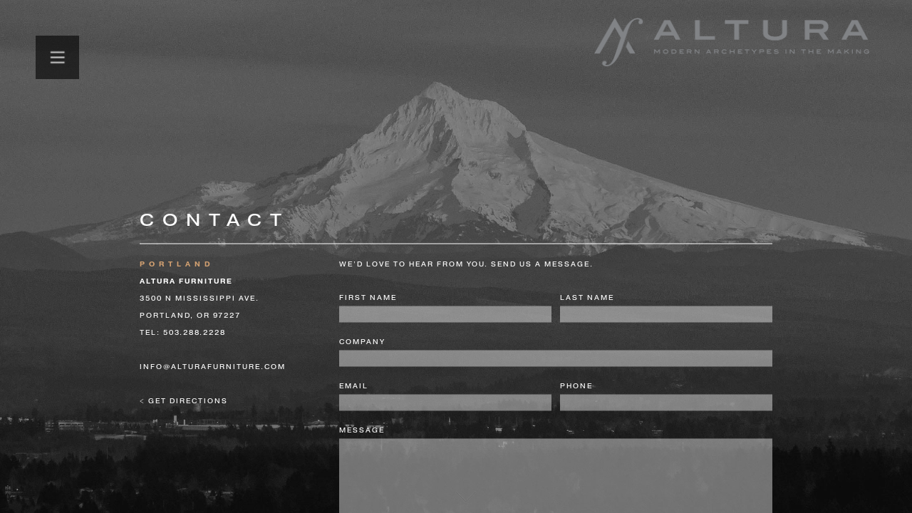

--- FILE ---
content_type: text/html; charset=UTF-8
request_url: https://www.alturafurniture.com/contact
body_size: 4297
content:
<!doctype html>
<html class="no-js non-touch" lang="">

<head>
  <meta charset="utf-8">
  <meta http-equiv="x-ua-compatible" content="ie=edge">
  <title>Altura | Contact</title>
  <meta name="description" content="Innovative. Contemporary. Refined. For more than 28 years, Altura Furniture has designed and manufactured wood furniture that is contemporary, yet classic. Modern, yet timeless.">
  <meta name="viewport" content="width=device-width, initial-scale=1">
  <link rel="apple-touch-icon" sizes="180x180" href="/apple-touch-icon.png">
  <link rel="icon" type="image/png" sizes="32x32" href="/favicon-32x32.png">
  <link rel="icon" type="image/png" sizes="16x16" href="/favicon-16x16.png">
  <link rel="manifest" href="/site.webmanifest">
  <link rel="mask-icon" href="/safari-pinned-tab.svg" color="#5bbad5">
  <meta name="msapplication-TileColor" content="#ffffff">
  <meta name="theme-color" content="#ffffff">
  <!-- Place favicon.ico in the root directory -->
  <!-- <link href="https://fonts.googleapis.com/css?family=Open+Sans:400,600,700,800" rel="stylesheet"> -->
  <link rel="stylesheet" href="https://use.typekit.net/jqo4sht.css">
  <link rel="stylesheet" href="/assets/css/normalize.css">
  <link rel="stylesheet" href="/assets/css/main.css">
  <link rel="stylesheet" href="/assets/css/altura.css">
  <link rel="stylesheet" href="/assets/css/loader.css">
  <link rel="stylesheet" href="/assets/css/register-share.css">
  <link rel="stylesheet" href="/assets/css/subpage.css">
<link rel="stylesheet" href="/assets/css/contact.css">
<link rel="stylesheet" href="/assets/css/responsive.css">
  <script type="text/javascript" src="/assets/js/vendor/jquery-1.9.1.min.js"></script>
</head>

<body>

  <div id="nav-wrapper">
    <div id="nav-items">
      <ul>
        <li><a href="/">home</a></li>
        <li class="expands">furniture
          <ul>
            <li class="sub-nav"><a href="/furniture/all-furniture">all furniture</a></li>
            <li class="sub-nav"><a href="/furniture/dining-tables">dining tables</a></li>
            <li class="sub-nav"><a href="/furniture/occasional-tables">occasional tables</a></li>
            <li class="sub-nav"><a href="/furniture/bedside-tables">bedside tables</a></li>
            <li class="sub-nav"><a href="/furniture/cocktail-tables">cocktail tables</a></li>
            <li class="sub-nav"><a href="/furniture/consoles">consoles</a></li>
            <li class="sub-nav"><a href="/furniture/desks">desks</a></li>
            <li class="sub-nav"><a href="/furniture/chairs-benches">chairs / benches</a></li>
            <li class="sub-nav"><a href="/furniture/stools">stools</a></li>
            <li class="sub-nav"><a href="/furniture/casegoods">casegoods</a></li>
            <li class="sub-nav"><a href="/furniture/beds">beds</a></li>
			<li class="sub-nav sample-sale"><a href="/sample-sale">sample sale</a></li>
          </ul>
        </li>
        <li><a href="/finishes">finishes</a></li>
        <li><a href="/showrooms">showrooms</a></li>
        <li><a href="/gallery">gallery</a></li>
        <li class="expands">company
          <ul>
            <li class="sub-nav"><a href="/company/about">about us</a></li>
            <li class="sub-nav"><a href="/company/makers">makers</a></li>
            <li class="sub-nav"><a href="/company/faq">faq</a></li>
            <li class="sub-nav"><a href="/company/sustainability">sustainability</a></li>
            <li class="sub-nav"><a href="/company/care">care</a></li>
            <li class="sub-nav"><a href="/company/warranty">warranty</a></li>
          </ul>
        </li>
        <li><a href="/contact" class="active">contact</a></li>
        <li class="divider">
          <div class="square"></div>
        </li>
        <li class="favorites">favorites</li>
                <li class="login-logout">login</li>
                        <li class="register">register</li>
              </ul>
    </div>
    <div class="catalog-cta">
        <div>Download our<br>latest catalog</div>
        <a href="/assets/resources/Altura-Furniture-Catalog-ZIhR.pdf" target="_blank"><img src="/assets/resources/Altura-Furniture-Catalog-miMP.jpg" alt="Download our latest catalog" border="0"></a>
    </div>
    <div id="contact-info">
      <a href="tel:+15032882228">+1 (503) 288 2228</a><br>
      <a href="mailto:info@alturafurniture.com">info@alturafurniture.com</a>
    </div>
    <div id="social-networks">
      <div class="network"><a href="https://www.facebook.com/altura.furniture/" target="_blank"><img src="/assets/img/icon-facebook-nav.png" width="26" alt=""></a></div>
      <div class="network"><a href="https://www.instagram.com/alturafurniture/?hl=en" target="_blank"><img src="/assets/img/icon-instagram-nav.png" width="26" alt=""></a></div>
      <div class="network"><a href="https://www.pinterest.com/alturafurniture/" target="_blank"><img src="/assets/img/icon-pinterest-nav.png" width="26" alt=""></a></div>
    </div>
    <div id="mailing-list">
      Keep in touch - EMAIL YOUR ADDRESS
    </div>
  </div>

  <div id="home-logo"><img src="/assets/img/altura-furniture-logo-type.png" alt="Altura Furniture"></div>

  <div id="nav-menu-toggle" class="black"></div>
  <script src='https://www.google.com/recaptcha/api.js'></script>
  <script type="text/javascript" src="/assets/js/contact.js"></script>
  <div id="page-wrapper" class="contact">
    <div id="page-logo"><img src="/assets/img/altura-furniture-logo-type.png" alt="Altura Furniture"></div>
    <div class="contact-wrapper">
      <div class="page-title">contact</div>
      <div class="left">
        <span class="location">Portland</span><br>
        <strong>Altura Furniture</strong><br>
        3500 N Mississippi Ave.<br>
        Portland, OR 97227<br>
        tel: 503.288.2228<br>
        <br>
        <a href="mailto:info@alturafurniture.com">info@alturafurniture.com</a><br>
        <br>
        <a href="https://goo.gl/maps/Axej5tHGneJ2" target="_blank">< get directions</a>
      </div>
      <div class="right">
        <form action="/doContact" onsubmit="return contact_validate();" method="post">
        <div class="msg">We’d love to hear from you. SEND US A MESSAGE.</div>
        <div class="half">
          <label for="first-name">first name</label>
          <input type="text" name="first-name" value="">
        </div>
        <div class="half zero-margin-right">
          <label for="last-name">last name</label>
          <input type="text" name="last-name" value="">
        </div>
        <div class="full">
          <label for="company">company</label>
          <input type="text" name="company" value="">
        </div>
        <div class="half">
          <label for="email">email</label>
          <input type="text" name="email" value="">
        </div>
        <div class="half zero-margin-right">
          <label for="phone">phone</label>
          <input type="text" name="phone" value="">
        </div>
        <div class="full">
          <label for="message">message</label>
          <textarea name="message"></textarea>
        </div>
        <div class="full">
          <!-- <label for="message">message</label> -->
          <label class="container">Join our mailing and e-mail list
            <input type="checkbox" name="ml" value="1">
            <span class="checkmark"></span>
          </label>
        </div>
        <div class="half">
          <div class="g-recaptcha" data-sitekey="6LfhxXoUAAAAAH4hcS3dtp40-09zp4BEPE3dGE3n"></div>
        </div>
        <div class="half send-wrapper">
          <button type="submit" name="send">send</button>
        </div>
        </form>
      </div>
    </div>
  </div>

<div id="signin-lightbox">
  <form name="signin_form" action="/doLogin" method="post" enctype="application/x-www-form-urlencoded">
    <div class="title">
        LOG IN
    </div>
    <div class="field" style="margin-bottom: 19px;">
        <label for="email-address">Email Address*</label>
        <input type="text" name="username" value="">
    </div>
    <div class="field">
        <label for="password">Password*</label>
        <input type="password" name="password" value="">
    </div>
    <div class="forgot-requried">
        <div class="forgot-password">Forgot your password?</div>
        <div class="required-info">* Required information</div>
    </div>
    <div class="show-password">
        <div class="checkbox"></div>
        <div class="copy">Show password</div>
    </div>
    <div class="remember-me">
        <div class="checkbox"></div>
        <div class="copy">
          <span class="desktop">Remember me and my password on this computer</span>
          <span class="mobile">Remember me on this computer</span>
        </div>
    </div>
    <div class="login-msg"></div>
    <div class="buttons">
      <div style="text-align: center;">
      <div class="af-btn" onclick="javascript:signin();">Log In</div>
    </div>
      <!-- <div class="register-btn" style="width: 50%; text-align: right; display: inline-block;"><div class="af-btn" onclick="#">Register</div></div> -->
    </div>
  </form>
</div>

<div id="register-lightbox">
  <form name="registration-form" action="./" method="post" enctype="application/x-www-form-urlencoded" autocomplete="off">
    <div class="title">REGISTER</div>
    <div class="registration-benefits">
      Registering offers you the benefit of keeping a portfolio of products or projects and periodic updates.
    </div>
    <div class="field">
      <label for="first-name">First Name*</label>
      <input type="text" name="first_name" value="">
    </div>
    <div class="field">
      <label for="last-name">Last Name*</label>
      <input type="text" name="last_name" value="">
    </div>
    <div class="field">
      <label for="email">Email*</label>
      <input type="text" name="email2" value="">
    </div>
    <div class="field">
      <label for="password">Password*</label>
      <input type="text" name="password" value="" placeholder="minimum 8 characters">
    </div>
    <div class="field">
      <label for="password2">Confirm Password*</label>
      <input type="text" name="password2" value="" placeholder="minimum 8 characters">
    </div>
    <div class="required-fields">* Required information</div>
    <input type="hidden" name="action" value="register">
    <input type="hidden" name="user_type" value="3">
    <div class="buttons">
      <div class="af-btn">register</div>
    </div>
  </form>
</div>

<div id="register-pro-lightbox">
    <div id="register-wrapper">
      <div class="title">registration for design professionals</div>

     <div class="registration-benefits">
       Altura Furniture sells its products to the Design & Building Trades through its network of showrooms, nationwide. If you are a member of the design trades, register here to access pricing.<br><strong>Please Note: Design professionals must have a valid url.</strong>
     </div>

      <form name="registration-form" action="./" method="post" enctype="application/x-www-form-urlencoded" autocomplete="off">

          <div class="register-form">

            <div class="col1">
              <div class="field">
                  <label for="first_name">First Name *</label>
                  <input type="text" name="first_name" value="">
              </div>
              <div class="field">
                  <label for="last_name">Last Name *</label>
                  <input type="text" name="last_name" value="">
              </div>
              <div class="field">
                  <label for="company">Business / Company</label>
                  <input type="text" name="company" value="">
              </div>
              <div class="field">
                  <label for="address">Address</label>
                  <input type="text" name="address" value="">
              </div>
              <div class="field">
                  <label for="city">City</label>
                  <input type="text" name="city" value="">
              </div>
              <div class="field combined">
                <label for="state">State</label><label for="zip">Zip</label>
                <input type="text" name="state" value="">
                <input type="text" name="zip" value="">
              </div>
              <div class="field">
                  <label for="country">Country</label>
                  <input type="text" name="country" value="">
              </div>
            </div>
            <div class="col2">
                <div class="field">
                  <select class="selectpicker" name="user_type">
                    <option value="" selected>- Select Your Role -</option>
                    <option value="2">Purchaser&nbsp;&nbsp;&nbsp;* Requires a URL</option>
                    <option value="4">Specifier&nbsp;&nbsp;&nbsp;&nbsp;&nbsp;* Requires a URL</option>
                    <option value="5">Showroom&nbsp;&nbsp;* Requires a URL</option>
                  </select>
                </div>
                <div class="field">
                    <label for="url">Website / URL *</label>
                    <input type="text" name="url" value="">
                </div>
                <div class="field">
                    <label for="email1">Your Email *</label>
                    <input type="text" name="email1" value="">
                </div>
                <div class="field">
                    <label for="email2">Confirm Email*</label>
                    <input type="text" name="email2" value="">
                </div>
                <div class="field">
                    <label for="password">Password*</label>
                    <input type="text" name="password" value="" placeholder="minimum 8 characters">
                </div>
                <div class="field">
                    <label for="password2">Confirm Password*</label>
                    <input type="text" name="password2" value="" placeholder="minimum 8 characters">
                </div>
            </div>
            <div class="col3">

              <div class="required-fields">* Required Fields</div>
            </div>
            <input type="hidden" name="action" value="register">
            <div class="col4">
                <div class="error-alert"></div>
                <div id="btn-wrapper">
                    <span class="btn-default">register</span>
                </div>
                <div class="verification-warning">
                  Note: Design professionals require 24 hrs for verification.
                </div>
            </div>

          </div>

      </form>
   </div>
</div>

<div id="forgot-lightbox">
    <div class="title">
        reset password
    </div>
    <div class="instructions">
        Enter your Email address and we’ll send you<br>a link to reset your password.
    </div>
    <div class="field" style="margin-bottom: 19px;">
        <label for="email-address">Email Address*</label>
        <input type="text" name="email" value="">
    </div>
    <div class="buttons">
        <a href="javascript:forgot();"><div class="af-btn">send</div></a>
    </div>
</div>

<div id="confirmation-lightbox">
    <div class="title"></div>
    <div class="message"></div>
</div>

<div id="register-popup">
  <div class="mobile-login mobile" data-featherlight="#signin-lightbox">
    <span class="login-button">login</span>
  </div>
  <div class="register-standard">
    <span class="register-button" data-src="#register-lightbox">register here</span>
  </div>
  <div class="register-pro">
    <div class="design-pro-label">design professionals</div>
    <span class="register-button">register here</span>
  </div>
</div>

<div id="login-register-select">
  <div id="login-register-options">
    <div id="login-btn" class="option-btn">
      <div class="title">already registered?</div>
      <div class="btn">login here</div>
    </div>
    <div id="register-pro-btn" class="option-btn">
      <div class="title">design professionals?</div>
      <div class="btn">register here</div>
    </div>
    <div id="register-basic-btn" class="option-btn">
      <div class="title">not in the trade?</div>
      <div class="btn">register here</div>
    </div>
  </div>
</div>

<div id="share-lightbox">
    <div class="title">
        share this
    </div>
    <div class="left">
      <img src="" alt="" />
      <div class="product-name"></div>
    </div>
    <div class="right">
      <div class="field" style="margin-top: 16px;">
        <label for="from_email">From * (your email)</label>
        <input type="text" name="from_email" value="">
      </div>
      <div class="field" style="margin-top: 16px;">
        <label for="to">To * (if more than one email, separate with a comma)</label>
        <input type="text" name="to" value="">
      </div>
      <div class="field" style="margin-top: 16px;">
        <label for="message">Message</label>
        <textarea name="message"></textarea>
      </div>
      <div class="footer-wrapper">
        <div class="required-info">
            * Required information
        </div>
        <div class="send-wrapper">
            <span class="btn-default">send message</span>
        </div>
      </div>
    </div>
</div>

<div id="quote-lightbox">
    <div class="title">
        request quote
    </div>
    <div class="left">
      <img src="" alt="" />
      <div class="product-name"></div>
    </div>
    <div class="right">
      <div class="field" style="margin-top: 16px;">
        <label for="message">Message</label>
        <textarea name="message"></textarea>
      </div>
      <div class="footer-wrapper">
        <div class="send-wrapper">
            <span class="btn-default">request</span>
        </div>
      </div>
    </div>
</div>
<script type="text/javascript">
var loginFailed = false;
var loginErrorMsg = '';
var loginUsername = '';
var loggedIn = false;
var userType = '0';</script>
<script type="text/javascript">

</script><script type="text/javascript" src="/assets/js/vendor/modernizr-3.6.0.min.js"></script>
<script type="text/javascript" src="/assets/js/vendor/jquery.mobile.custom.min.js"></script>
<script type="text/javascript" src="/assets/js/vendor/TweenLite/plugins/CSSPlugin.min.js"></script>
<script type="text/javascript" src="/assets/js/vendor/TweenLite/easing/EasePack.min.js"></script>
<script type="text/javascript" src="/assets/js/vendor/TweenLite/TweenLite.min.js"></script>
<link rel="stylesheet" href="/assets/js/vendor/fancybox/jquery.fancybox.min.css">
<script type="text/javascript" src="/assets/js/vendor/fancybox/jquery.fancybox.min.js"></script>
<script type="text/javascript" src="/assets/js/vendor/jquery.cookie.js"></script>
<script type="text/javascript" src="/assets/js/vendor/jquery.sha512.min.js"></script>
<script type="text/javascript" src="/assets/js/plugins.js"></script>
<script type="text/javascript" src="/assets/js/vendor/jquery.mask.js"></script>
<script type="text/javascript" src="/assets/js/loader.min.js"></script>
<script type="text/javascript" src="/assets/js/mobile.js"></script>
<script type="text/javascript" src="/assets/js/validation.js"></script>
<script type="text/javascript" src="/assets/js/register.js?v=1701802814"></script>
<script type="text/javascript" src="/assets/js/portfolio.js"></script>
<script type="text/javascript" src="/assets/js/account.js"></script>
<script type="text/javascript" src="/assets/js/main.js"></script>
<div style="display: none;"><img src="/assets/img/nav-menu-toggle-icons.png"><img src="/assets/img/nav-menu-toggle-icons-black.png"></div>
</body>
</html>


--- FILE ---
content_type: text/html
request_url: https://www.alturafurniture.com/assets/templates/forgot.html
body_size: 325
content:
<div class="lb-panel">
            <form name="forgot_form" action="/forgot.php" method="post" enctype="application/x-www-form-urlencoded">
            <div class="title">Forgotten Password</div>

            <div class="text">
              Enter your username to receive a new password.
            </div>

            <div class="field-label">Username<span class="text-red">*</span></div>
            <input type="text" name="username" />

            <div class="reset-msg"></div>

            <a class="button" href="javascript:forgot();" style="margin: 20px 0 0 131px;">send</a>

            <div class="footer-items"></div>
            </form>
          </div>


--- FILE ---
content_type: text/html; charset=utf-8
request_url: https://www.google.com/recaptcha/api2/anchor?ar=1&k=6LfhxXoUAAAAAH4hcS3dtp40-09zp4BEPE3dGE3n&co=aHR0cHM6Ly93d3cuYWx0dXJhZnVybml0dXJlLmNvbTo0NDM.&hl=en&v=PoyoqOPhxBO7pBk68S4YbpHZ&size=normal&anchor-ms=20000&execute-ms=30000&cb=ao0cl1q1vxy7
body_size: 49368
content:
<!DOCTYPE HTML><html dir="ltr" lang="en"><head><meta http-equiv="Content-Type" content="text/html; charset=UTF-8">
<meta http-equiv="X-UA-Compatible" content="IE=edge">
<title>reCAPTCHA</title>
<style type="text/css">
/* cyrillic-ext */
@font-face {
  font-family: 'Roboto';
  font-style: normal;
  font-weight: 400;
  font-stretch: 100%;
  src: url(//fonts.gstatic.com/s/roboto/v48/KFO7CnqEu92Fr1ME7kSn66aGLdTylUAMa3GUBHMdazTgWw.woff2) format('woff2');
  unicode-range: U+0460-052F, U+1C80-1C8A, U+20B4, U+2DE0-2DFF, U+A640-A69F, U+FE2E-FE2F;
}
/* cyrillic */
@font-face {
  font-family: 'Roboto';
  font-style: normal;
  font-weight: 400;
  font-stretch: 100%;
  src: url(//fonts.gstatic.com/s/roboto/v48/KFO7CnqEu92Fr1ME7kSn66aGLdTylUAMa3iUBHMdazTgWw.woff2) format('woff2');
  unicode-range: U+0301, U+0400-045F, U+0490-0491, U+04B0-04B1, U+2116;
}
/* greek-ext */
@font-face {
  font-family: 'Roboto';
  font-style: normal;
  font-weight: 400;
  font-stretch: 100%;
  src: url(//fonts.gstatic.com/s/roboto/v48/KFO7CnqEu92Fr1ME7kSn66aGLdTylUAMa3CUBHMdazTgWw.woff2) format('woff2');
  unicode-range: U+1F00-1FFF;
}
/* greek */
@font-face {
  font-family: 'Roboto';
  font-style: normal;
  font-weight: 400;
  font-stretch: 100%;
  src: url(//fonts.gstatic.com/s/roboto/v48/KFO7CnqEu92Fr1ME7kSn66aGLdTylUAMa3-UBHMdazTgWw.woff2) format('woff2');
  unicode-range: U+0370-0377, U+037A-037F, U+0384-038A, U+038C, U+038E-03A1, U+03A3-03FF;
}
/* math */
@font-face {
  font-family: 'Roboto';
  font-style: normal;
  font-weight: 400;
  font-stretch: 100%;
  src: url(//fonts.gstatic.com/s/roboto/v48/KFO7CnqEu92Fr1ME7kSn66aGLdTylUAMawCUBHMdazTgWw.woff2) format('woff2');
  unicode-range: U+0302-0303, U+0305, U+0307-0308, U+0310, U+0312, U+0315, U+031A, U+0326-0327, U+032C, U+032F-0330, U+0332-0333, U+0338, U+033A, U+0346, U+034D, U+0391-03A1, U+03A3-03A9, U+03B1-03C9, U+03D1, U+03D5-03D6, U+03F0-03F1, U+03F4-03F5, U+2016-2017, U+2034-2038, U+203C, U+2040, U+2043, U+2047, U+2050, U+2057, U+205F, U+2070-2071, U+2074-208E, U+2090-209C, U+20D0-20DC, U+20E1, U+20E5-20EF, U+2100-2112, U+2114-2115, U+2117-2121, U+2123-214F, U+2190, U+2192, U+2194-21AE, U+21B0-21E5, U+21F1-21F2, U+21F4-2211, U+2213-2214, U+2216-22FF, U+2308-230B, U+2310, U+2319, U+231C-2321, U+2336-237A, U+237C, U+2395, U+239B-23B7, U+23D0, U+23DC-23E1, U+2474-2475, U+25AF, U+25B3, U+25B7, U+25BD, U+25C1, U+25CA, U+25CC, U+25FB, U+266D-266F, U+27C0-27FF, U+2900-2AFF, U+2B0E-2B11, U+2B30-2B4C, U+2BFE, U+3030, U+FF5B, U+FF5D, U+1D400-1D7FF, U+1EE00-1EEFF;
}
/* symbols */
@font-face {
  font-family: 'Roboto';
  font-style: normal;
  font-weight: 400;
  font-stretch: 100%;
  src: url(//fonts.gstatic.com/s/roboto/v48/KFO7CnqEu92Fr1ME7kSn66aGLdTylUAMaxKUBHMdazTgWw.woff2) format('woff2');
  unicode-range: U+0001-000C, U+000E-001F, U+007F-009F, U+20DD-20E0, U+20E2-20E4, U+2150-218F, U+2190, U+2192, U+2194-2199, U+21AF, U+21E6-21F0, U+21F3, U+2218-2219, U+2299, U+22C4-22C6, U+2300-243F, U+2440-244A, U+2460-24FF, U+25A0-27BF, U+2800-28FF, U+2921-2922, U+2981, U+29BF, U+29EB, U+2B00-2BFF, U+4DC0-4DFF, U+FFF9-FFFB, U+10140-1018E, U+10190-1019C, U+101A0, U+101D0-101FD, U+102E0-102FB, U+10E60-10E7E, U+1D2C0-1D2D3, U+1D2E0-1D37F, U+1F000-1F0FF, U+1F100-1F1AD, U+1F1E6-1F1FF, U+1F30D-1F30F, U+1F315, U+1F31C, U+1F31E, U+1F320-1F32C, U+1F336, U+1F378, U+1F37D, U+1F382, U+1F393-1F39F, U+1F3A7-1F3A8, U+1F3AC-1F3AF, U+1F3C2, U+1F3C4-1F3C6, U+1F3CA-1F3CE, U+1F3D4-1F3E0, U+1F3ED, U+1F3F1-1F3F3, U+1F3F5-1F3F7, U+1F408, U+1F415, U+1F41F, U+1F426, U+1F43F, U+1F441-1F442, U+1F444, U+1F446-1F449, U+1F44C-1F44E, U+1F453, U+1F46A, U+1F47D, U+1F4A3, U+1F4B0, U+1F4B3, U+1F4B9, U+1F4BB, U+1F4BF, U+1F4C8-1F4CB, U+1F4D6, U+1F4DA, U+1F4DF, U+1F4E3-1F4E6, U+1F4EA-1F4ED, U+1F4F7, U+1F4F9-1F4FB, U+1F4FD-1F4FE, U+1F503, U+1F507-1F50B, U+1F50D, U+1F512-1F513, U+1F53E-1F54A, U+1F54F-1F5FA, U+1F610, U+1F650-1F67F, U+1F687, U+1F68D, U+1F691, U+1F694, U+1F698, U+1F6AD, U+1F6B2, U+1F6B9-1F6BA, U+1F6BC, U+1F6C6-1F6CF, U+1F6D3-1F6D7, U+1F6E0-1F6EA, U+1F6F0-1F6F3, U+1F6F7-1F6FC, U+1F700-1F7FF, U+1F800-1F80B, U+1F810-1F847, U+1F850-1F859, U+1F860-1F887, U+1F890-1F8AD, U+1F8B0-1F8BB, U+1F8C0-1F8C1, U+1F900-1F90B, U+1F93B, U+1F946, U+1F984, U+1F996, U+1F9E9, U+1FA00-1FA6F, U+1FA70-1FA7C, U+1FA80-1FA89, U+1FA8F-1FAC6, U+1FACE-1FADC, U+1FADF-1FAE9, U+1FAF0-1FAF8, U+1FB00-1FBFF;
}
/* vietnamese */
@font-face {
  font-family: 'Roboto';
  font-style: normal;
  font-weight: 400;
  font-stretch: 100%;
  src: url(//fonts.gstatic.com/s/roboto/v48/KFO7CnqEu92Fr1ME7kSn66aGLdTylUAMa3OUBHMdazTgWw.woff2) format('woff2');
  unicode-range: U+0102-0103, U+0110-0111, U+0128-0129, U+0168-0169, U+01A0-01A1, U+01AF-01B0, U+0300-0301, U+0303-0304, U+0308-0309, U+0323, U+0329, U+1EA0-1EF9, U+20AB;
}
/* latin-ext */
@font-face {
  font-family: 'Roboto';
  font-style: normal;
  font-weight: 400;
  font-stretch: 100%;
  src: url(//fonts.gstatic.com/s/roboto/v48/KFO7CnqEu92Fr1ME7kSn66aGLdTylUAMa3KUBHMdazTgWw.woff2) format('woff2');
  unicode-range: U+0100-02BA, U+02BD-02C5, U+02C7-02CC, U+02CE-02D7, U+02DD-02FF, U+0304, U+0308, U+0329, U+1D00-1DBF, U+1E00-1E9F, U+1EF2-1EFF, U+2020, U+20A0-20AB, U+20AD-20C0, U+2113, U+2C60-2C7F, U+A720-A7FF;
}
/* latin */
@font-face {
  font-family: 'Roboto';
  font-style: normal;
  font-weight: 400;
  font-stretch: 100%;
  src: url(//fonts.gstatic.com/s/roboto/v48/KFO7CnqEu92Fr1ME7kSn66aGLdTylUAMa3yUBHMdazQ.woff2) format('woff2');
  unicode-range: U+0000-00FF, U+0131, U+0152-0153, U+02BB-02BC, U+02C6, U+02DA, U+02DC, U+0304, U+0308, U+0329, U+2000-206F, U+20AC, U+2122, U+2191, U+2193, U+2212, U+2215, U+FEFF, U+FFFD;
}
/* cyrillic-ext */
@font-face {
  font-family: 'Roboto';
  font-style: normal;
  font-weight: 500;
  font-stretch: 100%;
  src: url(//fonts.gstatic.com/s/roboto/v48/KFO7CnqEu92Fr1ME7kSn66aGLdTylUAMa3GUBHMdazTgWw.woff2) format('woff2');
  unicode-range: U+0460-052F, U+1C80-1C8A, U+20B4, U+2DE0-2DFF, U+A640-A69F, U+FE2E-FE2F;
}
/* cyrillic */
@font-face {
  font-family: 'Roboto';
  font-style: normal;
  font-weight: 500;
  font-stretch: 100%;
  src: url(//fonts.gstatic.com/s/roboto/v48/KFO7CnqEu92Fr1ME7kSn66aGLdTylUAMa3iUBHMdazTgWw.woff2) format('woff2');
  unicode-range: U+0301, U+0400-045F, U+0490-0491, U+04B0-04B1, U+2116;
}
/* greek-ext */
@font-face {
  font-family: 'Roboto';
  font-style: normal;
  font-weight: 500;
  font-stretch: 100%;
  src: url(//fonts.gstatic.com/s/roboto/v48/KFO7CnqEu92Fr1ME7kSn66aGLdTylUAMa3CUBHMdazTgWw.woff2) format('woff2');
  unicode-range: U+1F00-1FFF;
}
/* greek */
@font-face {
  font-family: 'Roboto';
  font-style: normal;
  font-weight: 500;
  font-stretch: 100%;
  src: url(//fonts.gstatic.com/s/roboto/v48/KFO7CnqEu92Fr1ME7kSn66aGLdTylUAMa3-UBHMdazTgWw.woff2) format('woff2');
  unicode-range: U+0370-0377, U+037A-037F, U+0384-038A, U+038C, U+038E-03A1, U+03A3-03FF;
}
/* math */
@font-face {
  font-family: 'Roboto';
  font-style: normal;
  font-weight: 500;
  font-stretch: 100%;
  src: url(//fonts.gstatic.com/s/roboto/v48/KFO7CnqEu92Fr1ME7kSn66aGLdTylUAMawCUBHMdazTgWw.woff2) format('woff2');
  unicode-range: U+0302-0303, U+0305, U+0307-0308, U+0310, U+0312, U+0315, U+031A, U+0326-0327, U+032C, U+032F-0330, U+0332-0333, U+0338, U+033A, U+0346, U+034D, U+0391-03A1, U+03A3-03A9, U+03B1-03C9, U+03D1, U+03D5-03D6, U+03F0-03F1, U+03F4-03F5, U+2016-2017, U+2034-2038, U+203C, U+2040, U+2043, U+2047, U+2050, U+2057, U+205F, U+2070-2071, U+2074-208E, U+2090-209C, U+20D0-20DC, U+20E1, U+20E5-20EF, U+2100-2112, U+2114-2115, U+2117-2121, U+2123-214F, U+2190, U+2192, U+2194-21AE, U+21B0-21E5, U+21F1-21F2, U+21F4-2211, U+2213-2214, U+2216-22FF, U+2308-230B, U+2310, U+2319, U+231C-2321, U+2336-237A, U+237C, U+2395, U+239B-23B7, U+23D0, U+23DC-23E1, U+2474-2475, U+25AF, U+25B3, U+25B7, U+25BD, U+25C1, U+25CA, U+25CC, U+25FB, U+266D-266F, U+27C0-27FF, U+2900-2AFF, U+2B0E-2B11, U+2B30-2B4C, U+2BFE, U+3030, U+FF5B, U+FF5D, U+1D400-1D7FF, U+1EE00-1EEFF;
}
/* symbols */
@font-face {
  font-family: 'Roboto';
  font-style: normal;
  font-weight: 500;
  font-stretch: 100%;
  src: url(//fonts.gstatic.com/s/roboto/v48/KFO7CnqEu92Fr1ME7kSn66aGLdTylUAMaxKUBHMdazTgWw.woff2) format('woff2');
  unicode-range: U+0001-000C, U+000E-001F, U+007F-009F, U+20DD-20E0, U+20E2-20E4, U+2150-218F, U+2190, U+2192, U+2194-2199, U+21AF, U+21E6-21F0, U+21F3, U+2218-2219, U+2299, U+22C4-22C6, U+2300-243F, U+2440-244A, U+2460-24FF, U+25A0-27BF, U+2800-28FF, U+2921-2922, U+2981, U+29BF, U+29EB, U+2B00-2BFF, U+4DC0-4DFF, U+FFF9-FFFB, U+10140-1018E, U+10190-1019C, U+101A0, U+101D0-101FD, U+102E0-102FB, U+10E60-10E7E, U+1D2C0-1D2D3, U+1D2E0-1D37F, U+1F000-1F0FF, U+1F100-1F1AD, U+1F1E6-1F1FF, U+1F30D-1F30F, U+1F315, U+1F31C, U+1F31E, U+1F320-1F32C, U+1F336, U+1F378, U+1F37D, U+1F382, U+1F393-1F39F, U+1F3A7-1F3A8, U+1F3AC-1F3AF, U+1F3C2, U+1F3C4-1F3C6, U+1F3CA-1F3CE, U+1F3D4-1F3E0, U+1F3ED, U+1F3F1-1F3F3, U+1F3F5-1F3F7, U+1F408, U+1F415, U+1F41F, U+1F426, U+1F43F, U+1F441-1F442, U+1F444, U+1F446-1F449, U+1F44C-1F44E, U+1F453, U+1F46A, U+1F47D, U+1F4A3, U+1F4B0, U+1F4B3, U+1F4B9, U+1F4BB, U+1F4BF, U+1F4C8-1F4CB, U+1F4D6, U+1F4DA, U+1F4DF, U+1F4E3-1F4E6, U+1F4EA-1F4ED, U+1F4F7, U+1F4F9-1F4FB, U+1F4FD-1F4FE, U+1F503, U+1F507-1F50B, U+1F50D, U+1F512-1F513, U+1F53E-1F54A, U+1F54F-1F5FA, U+1F610, U+1F650-1F67F, U+1F687, U+1F68D, U+1F691, U+1F694, U+1F698, U+1F6AD, U+1F6B2, U+1F6B9-1F6BA, U+1F6BC, U+1F6C6-1F6CF, U+1F6D3-1F6D7, U+1F6E0-1F6EA, U+1F6F0-1F6F3, U+1F6F7-1F6FC, U+1F700-1F7FF, U+1F800-1F80B, U+1F810-1F847, U+1F850-1F859, U+1F860-1F887, U+1F890-1F8AD, U+1F8B0-1F8BB, U+1F8C0-1F8C1, U+1F900-1F90B, U+1F93B, U+1F946, U+1F984, U+1F996, U+1F9E9, U+1FA00-1FA6F, U+1FA70-1FA7C, U+1FA80-1FA89, U+1FA8F-1FAC6, U+1FACE-1FADC, U+1FADF-1FAE9, U+1FAF0-1FAF8, U+1FB00-1FBFF;
}
/* vietnamese */
@font-face {
  font-family: 'Roboto';
  font-style: normal;
  font-weight: 500;
  font-stretch: 100%;
  src: url(//fonts.gstatic.com/s/roboto/v48/KFO7CnqEu92Fr1ME7kSn66aGLdTylUAMa3OUBHMdazTgWw.woff2) format('woff2');
  unicode-range: U+0102-0103, U+0110-0111, U+0128-0129, U+0168-0169, U+01A0-01A1, U+01AF-01B0, U+0300-0301, U+0303-0304, U+0308-0309, U+0323, U+0329, U+1EA0-1EF9, U+20AB;
}
/* latin-ext */
@font-face {
  font-family: 'Roboto';
  font-style: normal;
  font-weight: 500;
  font-stretch: 100%;
  src: url(//fonts.gstatic.com/s/roboto/v48/KFO7CnqEu92Fr1ME7kSn66aGLdTylUAMa3KUBHMdazTgWw.woff2) format('woff2');
  unicode-range: U+0100-02BA, U+02BD-02C5, U+02C7-02CC, U+02CE-02D7, U+02DD-02FF, U+0304, U+0308, U+0329, U+1D00-1DBF, U+1E00-1E9F, U+1EF2-1EFF, U+2020, U+20A0-20AB, U+20AD-20C0, U+2113, U+2C60-2C7F, U+A720-A7FF;
}
/* latin */
@font-face {
  font-family: 'Roboto';
  font-style: normal;
  font-weight: 500;
  font-stretch: 100%;
  src: url(//fonts.gstatic.com/s/roboto/v48/KFO7CnqEu92Fr1ME7kSn66aGLdTylUAMa3yUBHMdazQ.woff2) format('woff2');
  unicode-range: U+0000-00FF, U+0131, U+0152-0153, U+02BB-02BC, U+02C6, U+02DA, U+02DC, U+0304, U+0308, U+0329, U+2000-206F, U+20AC, U+2122, U+2191, U+2193, U+2212, U+2215, U+FEFF, U+FFFD;
}
/* cyrillic-ext */
@font-face {
  font-family: 'Roboto';
  font-style: normal;
  font-weight: 900;
  font-stretch: 100%;
  src: url(//fonts.gstatic.com/s/roboto/v48/KFO7CnqEu92Fr1ME7kSn66aGLdTylUAMa3GUBHMdazTgWw.woff2) format('woff2');
  unicode-range: U+0460-052F, U+1C80-1C8A, U+20B4, U+2DE0-2DFF, U+A640-A69F, U+FE2E-FE2F;
}
/* cyrillic */
@font-face {
  font-family: 'Roboto';
  font-style: normal;
  font-weight: 900;
  font-stretch: 100%;
  src: url(//fonts.gstatic.com/s/roboto/v48/KFO7CnqEu92Fr1ME7kSn66aGLdTylUAMa3iUBHMdazTgWw.woff2) format('woff2');
  unicode-range: U+0301, U+0400-045F, U+0490-0491, U+04B0-04B1, U+2116;
}
/* greek-ext */
@font-face {
  font-family: 'Roboto';
  font-style: normal;
  font-weight: 900;
  font-stretch: 100%;
  src: url(//fonts.gstatic.com/s/roboto/v48/KFO7CnqEu92Fr1ME7kSn66aGLdTylUAMa3CUBHMdazTgWw.woff2) format('woff2');
  unicode-range: U+1F00-1FFF;
}
/* greek */
@font-face {
  font-family: 'Roboto';
  font-style: normal;
  font-weight: 900;
  font-stretch: 100%;
  src: url(//fonts.gstatic.com/s/roboto/v48/KFO7CnqEu92Fr1ME7kSn66aGLdTylUAMa3-UBHMdazTgWw.woff2) format('woff2');
  unicode-range: U+0370-0377, U+037A-037F, U+0384-038A, U+038C, U+038E-03A1, U+03A3-03FF;
}
/* math */
@font-face {
  font-family: 'Roboto';
  font-style: normal;
  font-weight: 900;
  font-stretch: 100%;
  src: url(//fonts.gstatic.com/s/roboto/v48/KFO7CnqEu92Fr1ME7kSn66aGLdTylUAMawCUBHMdazTgWw.woff2) format('woff2');
  unicode-range: U+0302-0303, U+0305, U+0307-0308, U+0310, U+0312, U+0315, U+031A, U+0326-0327, U+032C, U+032F-0330, U+0332-0333, U+0338, U+033A, U+0346, U+034D, U+0391-03A1, U+03A3-03A9, U+03B1-03C9, U+03D1, U+03D5-03D6, U+03F0-03F1, U+03F4-03F5, U+2016-2017, U+2034-2038, U+203C, U+2040, U+2043, U+2047, U+2050, U+2057, U+205F, U+2070-2071, U+2074-208E, U+2090-209C, U+20D0-20DC, U+20E1, U+20E5-20EF, U+2100-2112, U+2114-2115, U+2117-2121, U+2123-214F, U+2190, U+2192, U+2194-21AE, U+21B0-21E5, U+21F1-21F2, U+21F4-2211, U+2213-2214, U+2216-22FF, U+2308-230B, U+2310, U+2319, U+231C-2321, U+2336-237A, U+237C, U+2395, U+239B-23B7, U+23D0, U+23DC-23E1, U+2474-2475, U+25AF, U+25B3, U+25B7, U+25BD, U+25C1, U+25CA, U+25CC, U+25FB, U+266D-266F, U+27C0-27FF, U+2900-2AFF, U+2B0E-2B11, U+2B30-2B4C, U+2BFE, U+3030, U+FF5B, U+FF5D, U+1D400-1D7FF, U+1EE00-1EEFF;
}
/* symbols */
@font-face {
  font-family: 'Roboto';
  font-style: normal;
  font-weight: 900;
  font-stretch: 100%;
  src: url(//fonts.gstatic.com/s/roboto/v48/KFO7CnqEu92Fr1ME7kSn66aGLdTylUAMaxKUBHMdazTgWw.woff2) format('woff2');
  unicode-range: U+0001-000C, U+000E-001F, U+007F-009F, U+20DD-20E0, U+20E2-20E4, U+2150-218F, U+2190, U+2192, U+2194-2199, U+21AF, U+21E6-21F0, U+21F3, U+2218-2219, U+2299, U+22C4-22C6, U+2300-243F, U+2440-244A, U+2460-24FF, U+25A0-27BF, U+2800-28FF, U+2921-2922, U+2981, U+29BF, U+29EB, U+2B00-2BFF, U+4DC0-4DFF, U+FFF9-FFFB, U+10140-1018E, U+10190-1019C, U+101A0, U+101D0-101FD, U+102E0-102FB, U+10E60-10E7E, U+1D2C0-1D2D3, U+1D2E0-1D37F, U+1F000-1F0FF, U+1F100-1F1AD, U+1F1E6-1F1FF, U+1F30D-1F30F, U+1F315, U+1F31C, U+1F31E, U+1F320-1F32C, U+1F336, U+1F378, U+1F37D, U+1F382, U+1F393-1F39F, U+1F3A7-1F3A8, U+1F3AC-1F3AF, U+1F3C2, U+1F3C4-1F3C6, U+1F3CA-1F3CE, U+1F3D4-1F3E0, U+1F3ED, U+1F3F1-1F3F3, U+1F3F5-1F3F7, U+1F408, U+1F415, U+1F41F, U+1F426, U+1F43F, U+1F441-1F442, U+1F444, U+1F446-1F449, U+1F44C-1F44E, U+1F453, U+1F46A, U+1F47D, U+1F4A3, U+1F4B0, U+1F4B3, U+1F4B9, U+1F4BB, U+1F4BF, U+1F4C8-1F4CB, U+1F4D6, U+1F4DA, U+1F4DF, U+1F4E3-1F4E6, U+1F4EA-1F4ED, U+1F4F7, U+1F4F9-1F4FB, U+1F4FD-1F4FE, U+1F503, U+1F507-1F50B, U+1F50D, U+1F512-1F513, U+1F53E-1F54A, U+1F54F-1F5FA, U+1F610, U+1F650-1F67F, U+1F687, U+1F68D, U+1F691, U+1F694, U+1F698, U+1F6AD, U+1F6B2, U+1F6B9-1F6BA, U+1F6BC, U+1F6C6-1F6CF, U+1F6D3-1F6D7, U+1F6E0-1F6EA, U+1F6F0-1F6F3, U+1F6F7-1F6FC, U+1F700-1F7FF, U+1F800-1F80B, U+1F810-1F847, U+1F850-1F859, U+1F860-1F887, U+1F890-1F8AD, U+1F8B0-1F8BB, U+1F8C0-1F8C1, U+1F900-1F90B, U+1F93B, U+1F946, U+1F984, U+1F996, U+1F9E9, U+1FA00-1FA6F, U+1FA70-1FA7C, U+1FA80-1FA89, U+1FA8F-1FAC6, U+1FACE-1FADC, U+1FADF-1FAE9, U+1FAF0-1FAF8, U+1FB00-1FBFF;
}
/* vietnamese */
@font-face {
  font-family: 'Roboto';
  font-style: normal;
  font-weight: 900;
  font-stretch: 100%;
  src: url(//fonts.gstatic.com/s/roboto/v48/KFO7CnqEu92Fr1ME7kSn66aGLdTylUAMa3OUBHMdazTgWw.woff2) format('woff2');
  unicode-range: U+0102-0103, U+0110-0111, U+0128-0129, U+0168-0169, U+01A0-01A1, U+01AF-01B0, U+0300-0301, U+0303-0304, U+0308-0309, U+0323, U+0329, U+1EA0-1EF9, U+20AB;
}
/* latin-ext */
@font-face {
  font-family: 'Roboto';
  font-style: normal;
  font-weight: 900;
  font-stretch: 100%;
  src: url(//fonts.gstatic.com/s/roboto/v48/KFO7CnqEu92Fr1ME7kSn66aGLdTylUAMa3KUBHMdazTgWw.woff2) format('woff2');
  unicode-range: U+0100-02BA, U+02BD-02C5, U+02C7-02CC, U+02CE-02D7, U+02DD-02FF, U+0304, U+0308, U+0329, U+1D00-1DBF, U+1E00-1E9F, U+1EF2-1EFF, U+2020, U+20A0-20AB, U+20AD-20C0, U+2113, U+2C60-2C7F, U+A720-A7FF;
}
/* latin */
@font-face {
  font-family: 'Roboto';
  font-style: normal;
  font-weight: 900;
  font-stretch: 100%;
  src: url(//fonts.gstatic.com/s/roboto/v48/KFO7CnqEu92Fr1ME7kSn66aGLdTylUAMa3yUBHMdazQ.woff2) format('woff2');
  unicode-range: U+0000-00FF, U+0131, U+0152-0153, U+02BB-02BC, U+02C6, U+02DA, U+02DC, U+0304, U+0308, U+0329, U+2000-206F, U+20AC, U+2122, U+2191, U+2193, U+2212, U+2215, U+FEFF, U+FFFD;
}

</style>
<link rel="stylesheet" type="text/css" href="https://www.gstatic.com/recaptcha/releases/PoyoqOPhxBO7pBk68S4YbpHZ/styles__ltr.css">
<script nonce="1EE0z88WpRPd2d8337zB8Q" type="text/javascript">window['__recaptcha_api'] = 'https://www.google.com/recaptcha/api2/';</script>
<script type="text/javascript" src="https://www.gstatic.com/recaptcha/releases/PoyoqOPhxBO7pBk68S4YbpHZ/recaptcha__en.js" nonce="1EE0z88WpRPd2d8337zB8Q">
      
    </script></head>
<body><div id="rc-anchor-alert" class="rc-anchor-alert"></div>
<input type="hidden" id="recaptcha-token" value="[base64]">
<script type="text/javascript" nonce="1EE0z88WpRPd2d8337zB8Q">
      recaptcha.anchor.Main.init("[\x22ainput\x22,[\x22bgdata\x22,\x22\x22,\[base64]/[base64]/[base64]/[base64]/[base64]/[base64]/[base64]/[base64]/[base64]/[base64]\\u003d\x22,\[base64]\\u003d\x22,\x22w5zDo2/DiMOswqh3w6UVC2nCimoJSFbCq0nCpMKePsO7M8KTwrjCp8OiwpRTGMOcwpJtS1TDqMKCEhPCrAZAM07Dh8O0w5fDpMOcwoNiwpDCl8K9w6dQw4ZDw7ARw5nCtDxFw50Iwo8Bw5M3f8K9esKPdsKww7U9B8KowoZrT8O7w4YuwpNHwqoKw6TCksO/NcO4w6LCqi4Mwq5Iw58HSixow7jDkcKPwoTDoBfCvcO3J8KWw40uN8ORwphpQ2zCrcOtwpjCqiDCmsKCPsKmw6rDv0jCosKZwrw/wqrDkSF2SwsVfcOLwrsFwoLCkMKEaMONwrfCscKjwrfClMOLNSorFMKMBsKfcxgKNFHCsiNewrcJWWzDt8K4GcOmf8KbwrcmworCojBuw5/[base64]/YSx0WMOYw5w+BCPCi8OBBcO8w7QJcFvDvhfCm2zCocKxwoDDukl/VG8Xw4dpDQzDjQtxwoc+F8KHw6nDhUTCgcOXw7FlwrLCt8K3QsKKYVXCgsO2w4PDm8OgYcO6w6PCkcKZw6cXwrQIwo9xwo/Cr8Osw4kXwrbDjcKbw57CqCRaFsOUQsOgT0jDtHcCw7LCsGQlw6fDqTdgwqkIw7jCvwzDpHhUK8KuwqpKEMOMHsKxLcKLwqgiw7rCigrCr8O3KFQyHhHDkUvCmhp0wqRNWcOzFFt7c8O8wpPClH5QwptCwqfCkD9ew6TDvWcVYhPCl8Otwpw0YsOYw57Ci8OKwqZPJV/Dkn8dPVgdCcO3FXNWbHDCssOPcS1obmpzw4XCrcOAwpfCuMOrWlcILsKuwoI6wpYiw4fDi8KsMRbDpRF4TcOdUAPCjcKYLifDmsONLsKXw4lMwpLDvxPDgl/CoCbCknHClX3DosK8PQ8Sw4NLw74YAsKVQcKSNx9EJBzCigXDkRnDsFzDvGbDs8K5woFfwojCsMKtHHTDnCrCm8KuMzTCm37DpsKtw7kXBsKBEHEpw4PCgFfDlwzDrcKkc8OhwqfDnC8GTnTCojPDi0LCpDIAXBrChcOmwr07w5TDrMKLVw/CsQBkKmTDgsK4woLDpnDDvMOFES/ClcKVKVZ0w6Zzw7zDvsKURWzCgsOFHjk7dcO/FxzDmDbDhsOJD0/Cngk6N8KBwq3CvsKyXsOdw4HChxlSwqZqwoFmJRPCvsORfMKAwplrEnB/Py9sCcK4BWJQSgnDohFvMCpiwoTDrifCp8Klw5LDocOUw4sZDB3CsMKww6cMfD/DnMO1TRRpwr0+Vk9pF8OPw7HDm8KHw4V+wqtxQzLChVFkLMK0w5tsU8KEw4IywoVdS8K4wo8DHRsKwqN6UcKow45dwqfCkMKwFGbCosKmfAkOw4saw4dldyPCqMOlMW7CqR8FCTEGTjogwrpEfBbDnT/[base64]/DrMOeUsOEw7gTMsKPw77CqcKSwp3CmcOhBcKYwqnDlMKEMRhGe1FSHFFVwqYVZkNOAH13FcK2I8KZT2/DhcOYSxA9w7rDkjXCucKzNMOIAMOlwoXClUI0awwXw5JGOsKdw5ZGKcKNw4TDnWTCrTU+w4zDqTt6w59tdWRgw6nDhsO9H2HDpMKdGMOjaMK3QsOMw7vDkSDDl8K8NsOvKUTCtAfCjsO/w6zChzZrEMO4wqluHVJAf1HCmmsxMcKVw5xCwpMrSknCgEzDo2h/wrUVw4zDlcOnw5nDpMKkAjNBw5A7RsKHQnQKEEPCpkRYKip/wpEVQWxMHGBeYkRiAC4Lw5cWDEfCj8ONUsOmwp/[base64]/GyxSW8OAw6HCpyvChcOXwrTDt29pUEnCs8OVw4bCvcOKwrDCgDtXwo/DusORwqNhw6oBw7gnIwAbwpXDhsKmFyDCkMOYYB/DpmjDr8OJFmBjwqMEwrx8w6VPw73DoCg4w7c/[base64]/DrgMOw6Zuw6U5w5gxwoRkccKUAHVqwotJwqBvLybCusOqw7TDnSAAw6dCU8O7w5fCu8KqXS9Bw6nCpF3ClSzDh8KFXjQswprChmhFw4TCqDhVRxPDoMO/woRFwpnCpcKOwr94wpVHJcKTw6vDjBPClcO9wqTCgsO0wrpdw4U1Dz7CmDl7wpRsw7lBASDCuxI3UsOTU0kFewHChsKNw6DCmiLCvMORw74HKcOue8O/wqo9w73CmcKhM8KYw40qw6Egw7lGdHDDgCBfwpAJw7IywpzDtsKiBcOkwofDggowwrM9RsOTGwvCmBNJw4ZpJ19hw6PCiFlOcMKic8OtUcKCI8KgdEjChDDDosO5QMKvJAXDsmnDg8OrSMOPw59EAsKgU8OCwoTCisOywoM5XcOiwp/DpBvCpMOtwoDDh8OIYhc/LzLCiG7DnwVQPcKCSVDCt8O0w7QPLSo5wpnDosKEJTDCnFJDw7bCmDRibsOiU8KbwpMWwqJkEyoYwovDvRjCnMK1FzQJfhheJ2DCrcOhWjnDmBbClEsldMOJw5TCh8KIPjFMwos5wqzChTYXf2HCrDlFwpl3wp1tcGAOEMOywo/CgcK6woRbw5jDsMKCJAHCn8Ohw5Bkwr7CnyvCpcOhGlzCv8KBw6F2w5oNwozCisKcwqo3w4/DrWPDiMOrwodvDQTCksK9YWDDrHo/[base64]/Dgm7DgcOqEcOZwoHDncOuw50Lwr5Pw4U9EBrCnsKsJ8KiGsORUFDDplrDusK/w7HDqQ0Rwp0Cw5PCo8K8w7IlwrTCusKCeMKSX8K+J8KzTnbCg2FSwqDDiE9PfAHCvcOleGBCP8OYcMO2w6xvYFjDk8KvFcOacivDlwHCisKSw7zDpGZ/wpkDwpFHw6vDny3CssOBMBAqw7EAwonDvcKjwoLCjcONwpt2wq7DrMKDw6DDg8K0w6nCvDrCjnJsJzh5woXDsMOHw5U+HkZWej/DngUwa8Kxw5UWwoDDhsKaw4fDjMOnw6w/w4kYSsOZw4sCw6FpCMOGwrjCuHHCssOmw7fDs8KcTMKlWsOPw4l+IcONRcOoUWPCvMKRw6jDoT7CncK+wpEbwp3DucKQwqHCtXApwojDk8O2QcKFZ8OwJcOTAsO+w61Rwp7CisOawp/CoMODw5zCnsKxUsKlw4YBw75tBsK/w4ADwqjDhgwta3QvwqVFwpVzDiVoQsOFwpPCoMKiw67CjBjDgRohBsOzUcOnZMOsw57CrcObaDfDs1tUIz7DkMOtKcO4GGAaVcOAG07CicOZBMK+wqHCkMOHHcK9w4bDvE/DpzHCr2XCosOcw4jDmMOgZ2gQI0hMAiHDgMOiw6TCssKkwr3DqsKRYsKwChFCAHA4wrQMfMOZBh3Dt8K5wqUqw4HDilobw5LCi8KpwrPDlxbDu8OIwrDDqcOdwqUTwoJ6DsOcwqDDuMKfYMOqGMOCw6jCusO2JA7CrQjDs1nCuMO2w6llNxpAG8K0wrE7NcK/woPDmMOHaWjDtcOKDsKRwoLCtsKEZsKWNXIgXCjDjcOLEMK4IWBcw5PDgwlDOcOpOFBMwp/Dj8OOFmfCq8KPwolgPcKYMcOZwqZQw5hZT8O6w5wlCghrRSNQf1fCgsKlCMKOH0HDr8KKBsOYWmIvwrfCisO/a8O4VAPCrMODw7RsE8KZwqV1w74/DDIyb8K9LGjDuyrCgMO3O8OVOS/[base64]/e15QZ8Orw5UDwr4DHW8JWEDDocKdFz4zbF7Dm8O2w4HDmnDCgsOUUiVoLSTDmMO9DTjCscOlw4/DiSTDrC8uI8O2w4lswpTDiCMnwrTCln1HFMOJw7ZUw4hBw49dGcKebMKBW8OOZcK8wocDwrAww6cidMOXEsOkAsOvw5DCtcKvwrjDsjRXw6PDlmEWG8OyfcKWZcKAeMOBDnBddcOOwp3Dl8O8w47ClMKZWSlqdsKCAGUKwpbCpcKpwq3Cv8O/[base64]/w7/DvRFmWCDCmhPDhMOAXsK1O8OcZWpDwpRCw43DkA4SwqrDk2NIaMOabGrDqMOhKMOMfl9LEMOOw5IRw6Ukw4zDlQfDuiZnw4MEPFvCgsK/[base64]/CnMKZw5IzTyt9DClQwqZww4DDg8OIX8KnGivCscKywp3DuMOjDcO+G8OiEsKtPsKEXgjDoijCnxDDnHHCtMOFEhbDsA3DjcKjw4hxwonCjFwtwpzCtcOHdMOaWV9TDnIpw4B8E8K+wrjDgFVZM8KFwrgDw7EuPVnCiHtjdXodMA/Cr11nfTvDvQjDvlpkw6/CimhZw7DCjMKOT1lywqbCv8Kuw5QSw5prw6FoS8O2wqLCsiTDl1jCo2d+w6vDjlDDmsKjwpsNwooxRcKewpHCkcOHw4ZUw4Ybw4PDkRXCkhNxSC/Cs8OMw5zCnsK+EsOFw6PDn3/Du8OpYsKsPWgHw6nDtsOPGXMwcMK4fm1FwrNkwpRawpELV8KnTnrCrsO+w5kYd8O8NydPwrIiw53CkUB8bcOlUG/Cr8KZaVLCocOqA0Z+wr9Tw6Q7QMKqwrLChMOtIcOVXQgYw5TDs8Oaw7ArHMKIwo0Hw7HDtzlffsORbDDDoMO8dgbDpmzCqn/CpcKPw6TCrMO3BWPChcO1E1QQwq8OUDFLw71aUD7CoUXDt2IsO8OeSsKKw67DhEvDnMO6w6jDp1DDglrDtGXCm8K2w7dCw7oELWoRBMK3wpfCqDfCi8OJwofCjxJTHkd/dT7DrmF9w7TDn3NowrJQCWfCo8K6w4jDnsOuaVHCohHCusKpAMO1eUd6wrjCrMO6woLCqFceE8OtNsOywrDCtkLChDPDjG/CpWXDiDZ4DMOgO1B4PVY3wpVeWMO3w6gpFcKEbBJmSWzDnR7CmcK9LAzCiwoeYcKyJXbCtMOYBHPDp8O1fMOabigYw6fCpMOSWynCnMOWTFjCk2MXwp8Pwo4wwp8YwqIpwpIdSVnDkVXDnsOtKSZLPj/CnMKUw6ouOX/ClMO+LinDqy3DvcK+fcKzBMOxAcKaw4twwpXCoG3CpknCrUQmw7TCqsKxCQx2w71MT8OlccOhw75cNMOqMWFKQ2JCwq8ANR3CqwjCgsOxUm/CusOkwpTCmcK9dBgMwpvCgsKLw7LCt1jChQoPZ25VC8KCPMOUKsOOV8K0wqE/[base64]/Chc7G8OswqzDrMOmSMKpw6B6wqFxYcOYw6QrXsK1AmoGdnZJworDrMOIw7DCocOUCTAXwqMOVsKaTw/ClGzCv8KUwpsKCUEpwpRnwqpKFsO9OMOVw7g8Y3FrR2vCicOaX8OrZ8KvF8Oaw5g+wrkDwoTCv8KJw405ekbCkMKLw5ExL0LDuMOAw7LCucOvw7dpwpVBWxLDhyvCq3/CrcO7w4zCniFbcMKcwqLDqXp6AznCmSoFw7hmLsKqQV9dSm3Dr05hwp1fw4HDhhTChgImwrQBNW3CviHCvcOswqoFNkXDsMOBwrDChsO2w7gdd8KlZwnDusO7NSFlw7U0Uzk1GMOlJsKlRmHDkBtkBW3DpC5Mw5cJZn/DpsODd8OgwpfDmDXDl8Oqw77DocKqBQtow6PCmMKOw7lRwoJRW8OQEsOqMcOyw6xMw7fDh0bDq8K0PBPCtGrDucKUZgDDhcOidsOtwpbCicOGwrIWwo1xTEnDu8ONFCASwpLCsE7CnkbDmHITNnJIwrnDhwokB23CiU7CisOXLQA4wrEmNgY0KsOYcMOhM1/CvnzDiMKow6svwpt/aF51w64vw6LCpDPCgm8DBsOrJHEPwphPbsK0asOpw7HCvQxNwqtHw77ChkjCmXLDg8OKDHLCiQnCri5Nw4ptfQXDjcK3wrUNCcOXw5/[base64]/wocgw4bChXHDn8OPwo/DssOdwqTCu8OlTsKLE8OeZRlzwrckw6FeIHnCsFTCoEHCr8O0w5sYP8KqV2JLwrkbA8OBGQ8AwprCr8Krw4/CpcK4w7cleMOhwrjDrwbDv8OQRcOIEDTCvsOzSDvCs8Khw6BZwpHDisOSwpwTLGTCkMKCfRoaw57CtSJsw5/ClzxlclYaw6AOw69aecKnA1nChQzCnMO5w4fChDlnw4LDhsKDw6rCtMO4cMOfUTHCsMK2wqXDh8OOw5dEwqPCoxQBdRJgw5zDuMKlfAQ6HcKsw7tEKH7CrsO1TnHCpFlCwo4CwpNew7BkOilpw4rDhsK+fD3DnzQSw7zCpB5/a8ONw6DCvMKlwp9SwppVD8OZAknDoCHDiGJkCMKvw7RawpvDnCl+w5tyTsKpw4/ChcKOBgHDrVdfwrHCmn1zwohFQXXDgx7CssKiw5jCpWDCrCzDqTxleMKSwpvCk8KRw5nCgSMAw4bDmMOVVAXChcO/wqzCgsO6TjwnwqfCuC8yFHkMwo3DgcOfwoTCkFFQIFjDtxzDh8KzBMKYE1R4w6rCqcKZUMKVwolJw7V/[base64]/CuAjCqWLDrT/DmmvCgsOWDidQUx05wqjDimNpw6XCmsO3wqNOwqnDpcK8dmIAwrFdwqNqI8K/KGnConvDmMKHYF9gF2HDjMKZWn/[base64]/DuGDDo8Ktwq7Cq3fCv8KRPXthwp8vw4k2TMKRwoNMZ8Kyw47ClDLDvEDCkGsNwpI3wrLCuEzCiMKtccO0w7TCk8KYw4ZIBgbDqlN+wq9Tw4xGw597wrksDcOwQALCmcKLwprCqcO/FjtQw6Z/VwVpw4rDu1/Cn3gzY8OSClvCulDDjMKMwpvDjjINworCg8OSw642Q8K1wrjChDzDuEjDnjBiwqrDjFvDvmwGIcOCFMK5wrfDqD/DjBrDvcKawrt6wrwMIcKjw79Fw4UjYsOJwoQeBcOoClFtBcOwAsOlTwZ4w5oPwovCuMOtwqBuwoLCpDLDjjZPYTDCqj7Dn8Kgw5J8wp3CjAnCqTAZwo7CtcKcw43CuA0Wwr/Do3TCkMKbYMKVw6zCk8KDwp7Cm0cawrQEworDt8OeRsKkwp7CiGY5FDBvDMKVwptNTAMswppHS8OJw67CssOXFRLDj8OjQcKOUcK4MlYiwqDCkMKzMFnCo8KWJgbCnsOhZ8KMw5V/bTvCtcO6wpHCjMOaBcK5w60nwo1xBCFNCUJ4wrvCo8OOfgFYCcOwwo3CnsKow7w4wp/CuH0wJ8OywoE8NEHDrMOrwqfDpHvDoTTDmMKHw7diUBxow64Tw67DncKhw6ZbwpbCkj86wo/CmMKOJ1dVwrJpw6cmw7UpwrsncMOuw4pUQG4jRlvCv1RHAGc+wozCplJhLmLDgQ/[base64]/w5TCuSnClcOJw6rCrWZNb8KJC0gxb8Kla8O4wrrDpMOlw6AWw7zCjMOXXmLDtm1/w5/ClC9AIsKIwqdJw7nChDnCuAdQYgpkw6HDocOfwoRuwqE5w7/DusKaIjfDlMOlwrIawpMJHMKGMw/CtsOkw6fCtcObwrnDhGUMw77CnwA/[base64]/CrGjCmcOHI1vDvMO3w6R/[base64]/CiMKbw4TDm8KBw5jDpWh0HFNJWAbCscK+Z8OPXsKNw5DDlcO4wqtvUcO6bsOFw5LDpsOMw5PChyw0YsKtHC9HOMK1w51FVcKBZcOcw6/Dt8KHFDZVbzXDqMOvdcOFJkE7CGDDvMO1P1l7Bj4Ywq9kw6AGJcO0w5ljwr7Dg3pDNSbDqcK+w5MYw6YhHlcyw7fDgMKrTMKFaDPCmsOhw7bCgMOxw73DhsKJw7rCkyzDjMOIwoB8wqrDlMK1BUHDtTwMZcO/wpLDmcKPw5kJwoRzfMO3w5RfAMOkbsOmwprDrRtWw4PDnsOQCsOEwqBvGABJwoRFw5/ClcOZwp3DoRjCmMOySxrDosO2w5LDgkwLwpVjwq9KCcKNw50Bw6fCuVs7HD9FwpXCgWPCliMWw4N0woDDr8KBKcKcwrEBw5ZmdcOjw4JCwrBmw4TDrw3CosKswoQBSSlhw5g2PgLDiHjDkH5xEy5ow5R2G1V4woMPIcOjeMKCwqfDr1rDhcKewp/DrcKXwrx5QBDCqUc2woUrFcOjwqjCuFtGA1fCp8K5DMOuKQwSw4DCrg3CnkdZwrpBw77CgcKFaDR5FE9TdcOCVcKmbMK9w7/CrsOrwq82wrMpaEzDmMOmJxEZwqPDs8K+TS8zWsK/F3rDuX4Xw6kDPMOAw4YKwr9qC3lvFCs7w6oWccK2w7bDtTkSfTrClcKdTUfCsMObw6ZAHTpvAQHCiTTDtcKnw5/DusOXP8Otw6xVwrvCt8K2eMKPSMOHK3hDw6p4F8OBwotPw4vCvlTCtMKlNsKWwqTChl/DuWDCg8KGYmBAwq8caTzCjHvDsSXCisKoJhFrwqzDgkzCgsOnw6XCn8K1EiVLU8O/wpDCjQDDjsKRCEFgwqMxwr3DkQDDqQZCUMOUwrrCg8OJBWjChMK0eTHDrsOtTR/Cp8OaYgnCn2drBMKMSsOfwrnCscOfwqrCkm/ChMKfwot2BsOiwpVRwqrCtErCsTDCn8K0GxDDoCnChMOscnXDr8O9wqrCkk9ALsOaVSPDscKGbMO9e8KKw5EywoNSwrvCl8KlwqLCtMOJwo8ywr/DisOSwrnDmHjDo3hFAGBiWjVgw6ZxC8OcwrtbwojDiFYPIDLCp0MSw7c3woR+w7bDuSnChVcyw6nCvyEWw57DhQzDvUBrwpBGw4Msw6BOZl/Cn8KBKsOnwr7ClcKVwp4Rwolzbg4kazJWdnrCgSZHWMOhw7TCmw0aByLDlTUGaMKSw6/ChsKdQ8OMw6xWwq44w5/CpwJtw4Z+JwhPUydHEcOcCsOWwosmwqfDqMKqwpdREMKrwr9BCMO4woErOCZYwrh5w5zDucO1NMKewpHDp8O5w4PCrMOtYWJwFyTCv2V7PMOjwo/DiSzDgQHDkRrDq8OqwqUtOgLDoHHDlMKKZcOGw5U+w4Ikw4HCjcKBwq9WWDHCrRBfcTgJw5fDlcKjK8KJwpXCtAVEwpoHOxPDi8OlUsOKdcKqaMKjw6LCmGN3w6/CpsOwwpp7wo7CuWvDg8KeV8Klw4FbwrfCsSrCt0h7TAjDmMKjw4FJUmPCkHzDh8KNJEHDuAYWJmDDvAjDs8O3w7ABdC1pBsOXw4fCnWEBwqTCrMO+w6UDw6d6w4oTwpc8OsKiwrrClMOFw7UqGhFOTsKSa0PCu8K5DcKWw7ozw4A+w6hRRkw/wrjCssOvw5vDhHwVw7dKwrJAw74FwrPCsXbCohXDtcKLTA/Dn8ORfX3CkcKJMWrDisKSb35UfHJnwq3DjhAcw5Qgw6d1w5BZw71LaTrCi2ATMsOAw6TCi8O2YcKvYSbDskMrw4QgwojCrMO9Y0NtwojDgcKuDHPDn8KRwrbClW/DkMKpwrouN8KOw5dGIBLDjsKZw4LDpDnCvgTDqMOiLFHCgsOYe1jDrMKuw4s+wr3CtiVewo7CklDDpzrDuMOew6PDqVAJw43DnsK0wofDt3PCusKaw4PDg8OmecKKJSgbAcO1HEtVNlsiw45aw5nDthnDgGPDmMOWMAfDpBrCssOoI8KLwqnCksOZw4UNw6/DqnbCq3E+SUExw5TDiTjDpMOIw5TCl8KURcKtw6FLFVtHwoNsQU0BSmVyG8OQZE7DmcKdNT4ewr07w63Dr8KrU8KUTDDCpyVvw55UJ1bCqyQFAsOUwqvDhUzClERzScOUbi5TwrfDj24sw7cwUMKcwp7Cj8KuAsOyw4fCh37DkkJ+w6VBwrzDi8O/wrNLEcK4w5jCksKBw7IHe8KYEMKgdm/CmAfDs8Kew7ZOFsOkL8KRwrYwK8OWw7vConUFw43DtiPDrysYNCF1wrdvNMOhw7fDplfCisKWw5fDtlVfBsONHsKfFiHCphzClEBpNx/Dgg1/MMOiUATDpMOYwrheNAzCi0DCkgvCssOKMsK+O8Kjw6bDu8O4wowLAxlzw7XCssKYDcORcUUCw6wbwrLDnzQbwrjDhMK7wpvDpcO4w41UUEU2A8KWX8Opw7bDvsKTGw7CncKVw7pdXcK4wrljw7Ulw7PCrcO4P8KWGD5xXMKsNEfCgcKPcUR/w7BKwoR6RsKSWsOSO0kWw58Ewr/CscKwQQXDosKdwoLDom97C8OBSEodO8OuLQbCiMK6VsKrfsO2CwnCnW7ChMK4eVwQZRN7woITaX1tw7LDgz3CtT7ClFTDmB0zJMKdIysuw5ppw5LDhsO0w6nDnMKoeD9Uw4PDsRtUw7cqeyR+eDDChgLCvmDCsMOYwoEhw5rCncOzw7pAATUFVcKiw5/[base64]/ChSd8wrPDvMKPwrDDuWnCuwvClj0ZbcOuesKJVBTDscOmwpI2wrkFBCnCnB/ClsKkwpjCksKBw6LDhMK2wrXCgFXDiTIZGijCvXFfw63DicO7LGwrDi5zw5/CrMKYw6JuS8OQEsK1KXw/[base64]/DkRLCvMKgN00Xw6Q+OsOYwrVSL1PCgnfCvVohw6vDo2LDn2TCkMKmYMKNwqdBwoDCpnvCnWHDi8KMJRLDpsOCGcK2w6DDilVPDmzDpMO1WV7Cr1x9w73Do8KHUGLDusOAwoMfwoovF8KTEcKDc1/Ch3TCrBsFw4heY3zCrcKZw4rChsOQw7/Cn8OCw6Aqwqg6wprCk8KdwqTCq8O7wrcpw53CpDXCgFF6w5nCq8O3w4HDnsOtwq/Dl8K1BU/DjsKrZWsoL8KMBcK6BAbDv8KMw595w73Cg8OPwqnDtB9lSMKuPcOiw67Ch8Kfbh/ChB8Dw5/DscKzw7fCncKqwox+w5sgworCg8Opw4TDhMOYIcOvfWPDosKRFMORYl3ChMOjC3zDjMKYGm7CnMO2PcOIMMKSwqIEw7JJwrZFwoHCvC7CmsKWC8Krw6vDtRfCnj0/CSnCtFwTUkrDpT7DjlvDsijDh8Krw49vw4XCrsKHw5s0w6oiAXI5wqcDLMObUsOuAcOewocow6szw57DjyLDl8KqUcO8w7/CtcOFw4E9b0bCihXCosObwrnDuQI/ZiBbwpdTVMKdw6dCTcO9wqlowpJ8ecOmGwlowpTDssKUDsO8wrBIZTzCuA7Cki3CjlANHz/CpGzDiMOob18LwpRhw4jDmEkpGhw/[base64]/DhMKUwo/DhWtUKgYBTiFVQcKjw7FYTCDDt8KeBsKfYjvCignChxHCocOFw5rCtAHDtMKfwpnCjsOuC8OnOsOmHBfCq20TccOlw4bCl8KAwrfDvsKpw4dpwr1Rw5bDpMKvZsKrw4zClWzDvsObYUPDksKnwp4zH13DvsKKK8KoMcKjwqDDvMK5eDjDvGDCnsK/w78dwrhRw4hSeE0DIjkvw4fCiRrCq1h8Uipfw5N3fw4BGMOiJl12w6gtTx0IwrIPRMKecsKMeQjDjW3DusKUw6XCp0PCusKwDSpzQFfCgcKFwq3DicK2csKUfMO0w6bDtGDCu8K5XxfCgMO/[base64]/wp5kw5HCkXxiW8Onw67DiMOGBcK/[base64]/DsXbDtQBkQj/ClcOMwrQ/TxNUw6LChFhGwpjCjMK3JsOhwo8Nw4lQwoRTwo9Hwr7CgXrCrHDCkgjDvCHDrCVrDMKeOcKFeBjDjBnDoVs7G8OMw7bDgMKKw49IWcO7FMOnwoPCmsKMOWPDhMOPwpQlwrN1woPCl8O3bF/Cj8K9B8Osw4fDhMKQwqcvwoUWHjfDtMKEelrCpCjCrwwfMEJuV8KQw6zCkmNiGnHDncKAIcOVBsOPOiQWY0I/LDnCiy7Dq8KTw5LCpcK3wo5rw53DtzrCvUXClQHCrMO0w6vCucOQwpsMwrkOJhdRSxB7woDDh03DkwvClQLCnMK2JixMZ05Pwqc6wrFYfMK7w5s6QlfClcO7w6/ClMKfc8O5RsKbw6PCu8KMwofDqxPDgsOLw4zDusK8BCwYwpbCs8OVwo/DojIiw5nDscKdw7rDkRwmw5swGsK4X2HCqsKZw58CS8K8KF/[base64]/[base64]/[base64]/Dt8OtwrF0HcOWXiVfEw4nw6vDuEPDn8O7AcKyw5U6w71ewrR1bHLDm1x/ZjVFQW3DgCPDmsKBw70Awr7DlsKTScKuwoJ3w6DDkWDCkibDkgcvWy93WMOcNz0hwqLCuVQ1AcOWw7whHGjDqSJUw6ohwrdyNSLCsDcow5/[base64]/Di34KUMKhw6DCusK5w4rDgMOJwoHChcOcbcKNwoXDqk/DiBLCocKLV8KHDsOTIAp2w5DDskXDlsKNGMODZMKyPQsPH8KNbsOsJwLDlw8Gc8KQwqzCrMOrwqDCqkU6w4wTwrM/w5tVwp3CixjDkG4Uw5XDr1jCh8O0U084w4t2wrtEw7ACQMKlwqIcQsKzwqnCvcOyQsKeeXN4w4jCqMKKKkZyAS3DvMK0w5HDnXfDoDTCiMKzAhvDkMOLw43CiAIsdsOGwrUkQ2pPSMOlwpzDqT/DrXkywoVUYsKhaBNlwp7DkcOvYXo4RyrDqMKpE3rCkzPCh8KFY8OsWmExwqFVRcKxwrDCtiw8f8O5OMOxCUrCpsKgwp93w5HCnkjDpcKKw7ZDejI6w4bDq8K6wqFow5VzZcOJYBNUwq3DsMK7PUfDugzCuBtaQ8O+w4dgE8KmcCV2w7XDqAdsRsKbR8Obwp/Dt8OyC8KswobDhlTCrsOoBG5CXBw9fELDthHDjsKGNMK7BMOHTkXDl0ANaywZIsOew6kuw6LCuSoyB007JMOuwqQHb2pZaQYyw5BwwqolNlxzXMKow4lxw78uXF0/G01ZHxrCvcO5GlMqwrfChMKBJ8KGCHDDpynCggkRRQXCu8KJGMKWeMOmwo/DqxvDlDZ0w6PDtwjCn8OiwrQcfcKFw7cTw79qw6LDvsO2wrTDi8KBBMKyODFSRMOSA3BYV8Omw77CiTrClcKFw6LCicOBVWfCvSozA8OqNS3DgMOjIcOFRl/CscOmQcO9HMKFwr/DpFsDw4MFw4HDlcO2wqJgZh/CgsOyw7MvSxF1w5tjEMOuIzrCq8ONTFBDw6vCvRY8b8ODXjbDrMO+w7PCuznDqmLCqMO1w5PCoGotFsKuNnjDjVrDnsO2wogrwqfDp8KFwq03LFnDugoiw7oONMO1RXdRb8Oowr1+cMKswrnCuMODbFjChsKswpzCmjbDocOHw5/[base64]/DvB3Cr8KZw47CpcKHwoI4IBbCuEVzcsORfsKxR8KNOsOyX8O0w4JzEQvDoMKkYcOYXHZuA8KLw4MOw63CvsKTwrY9w5bDkMOnw5rDvnZfVBNLU21rBjPDuMOVw7zCkcOad2hwCAHCgsKyP2x1w4JHXH5gw587XxNdLsODw4PCiw8VXMOpZsOHV8Khw4ofw4vDjBA+w6/[base64]/[base64]/CvXg7w6V8acKpJcKRCW7DqsKnwpgiwpU/bE/Co1jCusKTFA43AAMkdWLCm8KDw5ARw5XCrMKKwr8uAz8iMFsPVcOQJcO5w65tX8KLw6ExwohFw7jDhhvDozXCtcKkS0E9w5vCiQ9+w5jDpsKxw7k8w4lBOMKAwqIVCMK4wqY4w5/DkMOrTsKfwpbDhsOIRcOAF8KpecK0PBPCi1fDgzJfwqLCvj9HU2bCq8OPccO1w5tPw60YbsOhw7zDv8Kka17ClylVw5vDixvDpAogw7dSw5zCr3E/MCECw6zChE4LwqTCg8KEwoYPwr5Hw7PCnMK0ZQc/AlTCm3BNB8O0JsO8Tm3CksO7HFN4w53CgcOgw7fCnmHDkMKGU20NwoxSw4PCsUvDt8Okw4LCocKmwqDDs8K1wrZ3R8K/KkNMw4AzUWN8w7A9wpHCqMOYwrE3B8KreMKHAsKAG0LCuFPDnT8Jw4rDssOLRA8yekjDgw4cH0PCnMKkHnLDvAXCgHbCnl4Fw5hsWC3Cl8KtZcK7w5LCuMKBwoHCjgsLL8KmFxXDsMOmw73CgTLDmSXDk8OfOMKaacKSwqd5wo/CkU5CImUkw5dLwrczOWkuIEFHw6NNw6dNw7TDnX4mOmrCi8KHw6JUw5oxw7rCkMKWwp/DgMKRRcO/Lh0ww5hlwrsiw50ww58LwqvDuTjDuH3CiMObwq5NNFFYwoXDjMKjNMOHd30lwpM6IjskZsOtWCEza8OVEMOiw6HDs8OWY3LDlMKEThFef31Pw7/DhjzCklzCp0B4NMKMdHTCiEh9a8KeOsOwT8Okw6fDksK+Bk4BwrnCq8OCw7JeRlV+AV/CsTk6w7jCvMKaACHClHxSSynDi1zChMKhbhh+FWDDkFxcw4gBwqDCqsO6wpTCvVTDjcKAAMOVw5HCuSMvwpPChnTDrV4bXn3CoxJJwo8THsKzw40/w49wwpQuw4Akw5oWFsKuw4AxwonDsh0CSArCqMKZXcKmFcOPw5ISFsO1enPCjFoswrzCpjTDsxphwoIZw54mXjI2CwnDojXDg8OXEMObWhfDvcKBw6puDwtdw7zCu8KtdiPDlREkw47Dl8OcwrvCp8KyYMKJdhhgT1RxwqouwoQkw5BHwoDCg3LDnWzCoVRew4/DkHQ5w4RzMEldw7jCtzPDtsKZKA1TIhbDjUbCn8KRHnzCtMOuw5xzDRI3wrwCC8KNEsK3wotvw6kpQsOpbsKHw4powrDComvCqMKLwqARZMKaw5pBZlXCg3NtOMOvTcOjJsOaecKXUXfCvgDDrAnDqjzDkW3Cg8OrwqZlwoZ6wrDCicK/[base64]/DmHU7w69rFsKKbDYqIMKQw4jCk8Ohw4/DsMOXS8KLw40GB8OGw5fDgsOgw4nDuhgeAAHDqUo4woHCv0jDhRMBwrUAMMOFwr/DsMOMw6vCtsOXLVbDgCYzw47DrcOmN8OJw6cKw5LDp27Dhy3DrXPCiENjd8OUbivDlyxjw7bDn3wawpJCw4d0Ex/Dm8OeIMK2f8KibsOuTMKKVMOcejJ8dsKYc8OMZ1gKw5TCgA7ChFXCnDnDj2DChGBqw54EO8OeYHMUwpPDjXR5TmbCjUQvwqzDuDbDlMKtw43DuHUJw4zDvDNOwr/DvMOLw4bDlMK2aE/[base64]/CkMKMF8OIaW/CrMOTw53DnsKXwq/Di1N8w4FUdThxw7lqfEkYHVzCj8OJBHzCiGfCoUfDgsOvGkzCv8KeN2/CnG7CgXxoIcONwqjCvXHDukljLkHDr3/DrsKDwrpnA0gTMsOBdcKhwrTCksONDx3DnF7DscOWFcKAwrjDnsK/WWrDi1zChRl+wozDtMOqXsOeYTF8fXrDosO9ZcOxdsKpUk3Dt8OJL8KzQgLDqCHDrsK9BcK9wqlXwpbCrMOSwq7Dgg0Se1nDlXNzwpHCj8K5Y8KXw5XDqBrCkcKawrLDq8KFKUrCg8OqJ0khw7loA3DCn8OVw7/[base64]/Dg8OaQsKQwr1RTRLDhMOeV8KERcOecsO3wofCtyfCi8OKw6HDvwpBEG1Zw5heSVTClcO0HipyPWBuw4x7w5HCjMOmcxHDgsOvNF/CucOTw4XCpXPCksKaUsKdSMKswqFswpoLw5TCqTzDo1nCusKow7pkRmdON8KIwp7DtFrDi8KgLBLDpT8awpbCv8OhwqoewrzCtMOvwoHDj1bDvG0gFUPCpwZnLcKaUcO7w5MsTsK2ZMOGMWI/w5LCgMO6PRHChMK2woQSDHnDvcOhwp1Kwo8bcsOeIcOLTQTCgV4/FsOaw5PCl04ncsK2BMOyw59oZ8OpwpVVHjRTw6grElvDqsOpwp5lOADDnE0TFATDvm0gBMOtw5XCpBM6w5/[base64]/DoMKrw7UJwpPDlcO7w4NRwrMQwpMJw5TDmXNsw44Qw4bDicKKw5/ClDHCrxTCuSXCgDrDvsObw5rDpcOUwrUdEBQKWEdPTXTCnCvDnsOow4vDl8KMRsKzw59HGxnDjWoCUifDrnBTeMOTbsKNMTzDj2PCqjLDhFbDhTnDvcKMUlssw5bDosOOfGfCt8OXNsOKw4xHw6fDk8OEw4nDtsO1w7/DoMKlM8KIfibDlcK/VCsVw6PDunvCg8KFA8OlwqxTwrDDtsOQw6APw7LCkUgqYcKbw7pMUEcdYzgIUm9vQcO8w6EGRiXDkBzCkSFkRHzCisOUwpp5EUwxwoUPQh59EVsgw4Bew5tVw5UUwqjDpljDmn7DqArDugXCr25EFW4rdSHDpSRkQcKrwqLDgU/DnsO5d8O0PsKBw7vDqsKFaMKrw5N/woDDkjbCpcK+X2UPTx0GwqISJj4Mw7wkw6ZgU8KJP8Kcw7I6Gl3CkTXDsFzCiMOCw6ZQXSt5w5HDrcOfKMKle8K9wr7DgcKQTl8LGw7CgyfCk8K/T8KdcMOrMhfDscKlQMKoT8KHWcK4w4HDhXjCvEY3OMKfwpnCgArDuQETwqnDo8OFw6/CtsKiIETCssK8wpsKw4/CnMOAw5zDuWHDkcODwrLDoT/CisK0w6PDpk/DhcK3MU3CqsKLw5PDpXrDnxDDgwcrw6IlH8OeNMOLwoHCiD/Co8Olw7YSYcKKwrzCj8K+ZkoQwrzDuV3CqsO1wo1Xwq0DFMOGH8KAGMKMUh8rw5dzGsK3w7bChFjCkgJOwqzCisK6c8OYw7kpY8KfdyAEwptCwps0TMKyBMKuUMO5RWJSwrLCusOhHmwJaFcMQ2Z2MTXDuV8bUcOGDcOrw7/CrMKVYgdmQ8OiBBE7dMKQw4bCsidTw5FueRbCtBNwbVzDvMOUw4PDh8KmAhPDnkVcPkbCg3jDh8OYYlDCmWsCwq3Cn8Olw63DozrCqhMuw5nCiMOYwqAjw7fCucO9Y8OPCcKAw4rDjcOUFi8ROELCm8OYIsOswoQvAMKuJG/DmcO8BcKqAhbDiUzChcOfw7zCkDTCoMKoX8Ogw4fDvjRIGGzChzIbw4zCr8K9bcKdUMKfQ8Otw6vDqVDDlMKDwrXCoMOuNGFlw5/Cm8O6wqrCi0QhSMO0w4zCvBdHw7/DpMKGw7zDrMOywqjDtsOhCcOGwojCrErDqnnDlAkNw5lbwo/Cq1kNw4fDicKPw53DphVOLW97BMOQVMK7UMOUWsKQUylKwopyw6AMwp97D17DlRF6MsKBM8K/w5Qywq7DvsKfXU7Cs1c9woAqwoDCtwhiwpNdw6gDbUvCj2tVIxtiw5LDuMKcMcKXbwrDkcOjwp48w6HDv8O3LsKfwp5Tw5QyAVU8wohxFHLChR/CpiTDhFDDmiTDkWB7w7TCgBXCpsOfw57Cnn/Cq8O1TlZvw7lTw40hwrTDqsObVWhpwro0w5JEW8OPBsOnTsOBZ0JTTMKPFz3DtMOtfcKhLxlTwrDCn8OUw4XDs8O/OV9cwoUJOifCs1/DncOtUMK/wozDv2jDrMKWw4olw5pMwo4VwqJAw4nCpDJVw7sLQW9ywrnDucKAw7DDpsKpwobDg8OZwoMJVDt/T8Obwqw1KmwpFCZtan7DlsK1wpoEDcK1w4VudsKbXRXCvh/DscKbwofDknA8w4vDrCdNHMKKw7fDiUAcAcOmVEXCqcKLwqzDr8OiLcOEe8OdwqnCnBvDtwVUGDDCtsK9CMKpwr/CvU/DiMK/w6lHw6rClXHCoU3CmsKvccOYw5AHdMOQwo/DrcOWw4IBwojDiDXChBA+YgUfLWYTR8ODW33CrQTCtcOGw73DosKww752wrDDrVE1wqQBwr7DuMKTQi0VIsKyUsO6SsO9wr/Dt8OwwrjDiiLDq1BLIMO3U8Kwc8OATsOowp7DkC4hwrLDlD1/wq0xwrAPw5fDv8OhwqXDr0jChHHDtMO9Ji/[base64]/CsOow5PCt8KMDcKfwrrDgMOBTMKUwrrCl8KYw5fCpcOTDXFtwo/DnFnCp8KQw6QHWMKWw71+RsOcOcKFEH3CvMOCHsOSQMKswrU6HMOVwrvDvXQlwrcLDWw5CsONDBPCpkNXH8OfYcK7w4rCvHfDgXDCoEk2w6XCmF9pwo/ClCh2EDXDusOTw58Fw41oHDrCjnAYwqjCsXxjO2LDhcOlw4rDmDASS8K0woYAw5/Di8OGwqrDhMOUL8Kwwo4YP8O/bsKGc8OhPnQ0wrfDgcKmN8K0VCpYEMOSESvDhcODw5M4HBfDj1bDlRjDpMOlwpPDlVjCpArCg8KZwqsvw5BHwrVvw7bCsMO+wq/CnQAGw7Z3bi7DnMKNwrA2QFw/[base64]/CrSozPMK8w4vChx7DoMORwq44O1/CrEfCo8OBwpFqDFArwpF6dznDuz/CjsK+W3oFw5fDqBZzR2cqTxgETxrDmgVAw5Rsw5ZfF8OFw49+RMKYbMK/wrk4wo0Ld1Z+w4DDtxtow4dPXsOww7lkw5rDhQ/CsW4MIsO6w41vwrtBRsKbwqbDlCnDrzvDjcKNw4PDjklXZRhvwrbDpT8Nw7HCkznCiFTDhGsmw7tYQcKBwoZ+wpJbw6MaPcKmw5TCksK1w4ddUBrDnMOofD4DAsK2DcOsMTLDnsO8KsKvDy5wIsKxTGDCksO2w4DDhsOOAnjDmsOTw67DvsK2PT0QwoHCghbCtkI/[base64]/[base64]/DoCBoB8Onw4sVw6rDtMKYTj/DssKywrRZSMOBXn7Cux4AwrBzw5p5LUgcwpLDsMO6w5AYKDlvHB3CmMKiJ8KfQ8Ozw7VVFTldwrUew6vDjlYsw6/[base64]/CgcKiw7Umd0pdEMKwwpjCr1DDlMKiw5J+w49dwrXDhMKTX0A1RsKxeBfCoRPDm8Oew7QEan/CscK9f27DqMOxw6MRw6kuwqRbHFPDhsOMK8KzA8K9ZS9xwp/Dhm1UNzjCjlRbCMKuOxVrwr/CgcK/GVnCl8KeN8OZw6bCuMOdFMO2wqcnwrvDkcKWBcO3w7nCicK4U8K5HX7CkRrCmBccUsK9w77CvcOXw6xew6wNL8KSw6ZWOTfDuCFBL8O0McK0fyg/w75BS8O1YcKdwo/CssKWwoRXTTPCqcO5wpvCgw/CvR7Dt8OuDcKnwqPDiUXDtmPDsHHCi10+wpM5RcO6w7DCjsOJw5w2wqXDk8OiYyJdw7lXV8OpIlUdwql7w4LCo2IDenvCq2rCnMKdw6UdZsO6wpxrw6Qow6zCh8KmBncAwpDCmWwIUcKlNsK/dMORwovCgHIqS8K+wqzCnMONHlVww7/CqsObwrlafsOpw4DCsT44Q1DDjS3DgsOdw7siw47DicK/[base64]/Ciw47HjJjwqbCvnnCksKkbsK4wpwTE8K0K8OlwpLCmW1NY28vNcK+w7IDwqpvwrFPw7jDhUDCmcOOw7B1w7DDgGQJw4k2W8OkAG/[base64]/DjDLCgMOGbmLCt1zCgHFHChoiw5AbQsOFAsKyw4jCny3Dp2vDnmFbXEA0woNxDcO5wq9Fw40Heg5zJcOsJkPCtcOVAHgkw4/Cg33ColPCnirDiR5Rfk47wqpUw4PDjlHCpF3DiMK2wrUYw4/[base64]/[base64]/[base64]/CsSLDuQfDtTU2w49bw47CjUvCoA5ya8OeZQUGw6LCssKoN1LCgwHCrsOcw6NewpMRw6lYfwjChTHCkcKDw6t4woIqd1cLw4AHG8OXYMO5bcOOwoVrw4bDqTc9w7DDu8O+Q1rCm8Ozw7Rkwo7CvsKgB8OoaF/CvAXDpifDuU/[base64]/CrWAfw5ImZWPDnn/[base64]\\u003d\\u003d\x22],null,[\x22conf\x22,null,\x226LfhxXoUAAAAAH4hcS3dtp40-09zp4BEPE3dGE3n\x22,0,null,null,null,1,[21,125,63,73,95,87,41,43,42,83,102,105,109,121],[1017145,478],0,null,null,null,null,0,null,0,1,700,1,null,0,\[base64]/76lBhmnigkZhAoZnOKMAhk\\u003d\x22,0,0,null,null,1,null,0,0,null,null,null,0],\x22https://www.alturafurniture.com:443\x22,null,[1,1,1],null,null,null,0,3600,[\x22https://www.google.com/intl/en/policies/privacy/\x22,\x22https://www.google.com/intl/en/policies/terms/\x22],\x22ioQ2k//DDfRzzQZ3CcNUo9JdLPhVT9Pu6bHqsdnpSJM\\u003d\x22,0,0,null,1,1768663175312,0,0,[110,1],null,[141,37],\x22RC-toiIymaEZSpx2g\x22,null,null,null,null,null,\x220dAFcWeA5F4P5EVB85yENw7gi-LN3uN33kNfu83EtDxL-DtyT_kS-bN_dgccpF1pZQhBkhn8gcw5OBq3hmGaao_uAICtNJKtUcAw\x22,1768745975173]");
    </script></body></html>

--- FILE ---
content_type: text/css
request_url: https://www.alturafurniture.com/assets/css/altura.css
body_size: 3774
content:
/*
"pragmatica-extended"
200 - extra light
300 - light
400 - book
700 - bold
*/

/*
"pragmatica"
200 - extra light
300 - light
400 - book
700 - bold
*/
* {
    -webkit-box-sizing: border-box;
    box-sizing: border-box;
}

body {
    font-family: 'pragmatica', Helvetica, sans-serif;
    font-size: 16px;
    font-weight: 400;
/*
    overflow-x: hidden;
    overflow-y: auto;
*/
    background: #fff;
    text-align: center;
    height: 100%;
    overflow-x: hidden;
}

.fancybox-slide>* {
    padding: 0 !important;
}

.disabled {
    cursor: no-drop;
    opacity: 0.5;
    pointer-events: none;
}

.checkbox:hover {
    cursor: pointer;
}
.checkbox.checked {
    background-image: url('../img/checkbox-check.png');
    background-position: 1px 1px;
    background-size: 9px 9px;
    background-repeat: no-repeat;
}

.mobile {
    display: none;
}

.af-btn {
    display: inline-block;
    vertical-align: top;
    font-size: 0.75rem;
    line-height: 0.75rem;
    color: #fff;
    border: 1px solid #c4c3c2;
    background-color: #9c9a99;
    margin: 0 14px 0 0;
    padding: 8px 10px 7px 10px;
}
.af-btn:last-child {
    margin: 0;
}
.non-touch .af-btn:hover {
    background-color: #aeacab;
    cursor: pointer;
}

.no-touch .slide-in {
    backface-visibility: hidden;
    -webkit-backface-visibility: hidden;
    -webkit-transform: translate3d(0, 150px, 0);
    transform: translate3d(0, 150px, 0);
}

#nav-menu-toggle {
    position: fixed;
    top: 50px;
    left: 50px;
    width: 61px;
    height: 61px;
    overflow: hidden;
    z-index: 150;
    
    background-image: url('../img/nav-menu-toggle-icons.png');
    background-position: -61px 0;
    background-repeat: no-repeat;
    background-size: 183px 122px;
}
#nav-menu-toggle.black {
    background-image: url('../img/nav-menu-toggle-icons-black.png');
}
#nav-menu-toggle:hover {
    background-position: -61px -61px;
    cursor: pointer;
}
#nav-menu-toggle.expanded {
    background-position: -122px 0;
}
#nav-menu-toggle.expanded:hover {
    background-position: -122px -61px;
    cursor: pointer;
}
#nav-menu-toggle #close-menu {
    position: absolute;
    left: -61px;
    top: 0;
    width: 61px;
    height: 61px;
}
#nav-menu-toggle #toggle-logo {
    position: absolute;
    left: 0;
    top: 0;
    width: 61px;
    height: 61px;
}

#nav-wrapper {
    position: fixed;
    top: 0;
    left: -300px;
    height: 100%;
    height: 100vh;
    overflow-y: auto;
    -webkit-overflow-scrolling: touch;
    width: 300px;
    background: #595959;
    padding-top: 46px;
    z-index: 130;
}
#nav-wrapper #nav-items {
    height: calc(100% - 407px);
    min-height: 730px;
}
#nav-wrapper #nav-items ul {
    list-style: none;
    font-size: 0;
    line-height: 0;
    margin: 0;
    padding: 0;
}
#nav-wrapper #nav-items ul.second-menu {
    margin-top: 31px;
}
#nav-wrapper #nav-items ul li {
    font-family: "pragmatica-extended", sans-serif;
    color: #c4c4c4;
    font-size: 0.625rem;
    font-weight: 700;
    line-height: 1.813rem;
    letter-spacing: 5px;
    text-transform: uppercase;
    height: 29px;
    text-align: center;
    overflow: hidden;
    
    -webkit-transition: height 700ms cubic-bezier(0.19, 1, 0.22, 1);
    -o-transition: height 700ms cubic-bezier(0.19, 1, 0.22, 1);
    transition: height 700ms cubic-bezier(0.19, 1, 0.22, 1);
}
#nav-wrapper #nav-items ul .sub-nav {
    font-family: "pragmatica-extended", sans-serif;
    font-weight: 300;
}
#nav-wrapper #nav-items ul li.expanded {
    height: auto;
    padding-bottom: 30px;
}
#nav-wrapper #nav-items ul li a:link,
#nav-wrapper #nav-items ul li a:active,
#nav-wrapper #nav-items ul li a:visited {
    color: #c4c4c4;
    text-decoration: none;
}
#nav-wrapper #nav-items ul li a:hover {
    color: #fff;
}
#nav-wrapper #nav-items ul li a.active {
    color: #fff;
    cursor: default;
}
#nav-wrapper #nav-items ul li:hover {
    color: #fff;
    cursor: pointer;
}
#nav-wrapper #nav-items ul li.active {
    color: #fff;
}
#nav-wrapper #nav-items ul li.header {
    color: #fff;
    font-weight: 700;
}
#nav-wrapper #nav-items ul li.divider .square {
    display: inline-block;
    vertical-align: middle;
    width: 8px;
    height: 8px;
    background: #999999;
}

#nav-wrapper #nav-items ul li.sub-nav a.active {
    color: #fff;
    text-decoration: none;
    cursor: default;
}

#nav-wrapper #nav-items ul li.sample-sale a {
    color: #F86A0A !important;
}

#nav-wrapper #contact-info {
    width: 100%;
    text-align: center;
    color: #c4c4c4;
    font-size: 0.625rem;
    font-weight: 400;
    line-height: 2rem;
    letter-spacing: 2px;
    text-transform: uppercase;
}
#nav-wrapper #contact-info a:link,
#nav-wrapper #contact-info a:active,
#nav-wrapper #contact-info a:visited {
    color: #c4c4c4;
    text-decoration: none;
}
#nav-wrapper #contact-info a:hover {
    color: #fff;
}

#nav-wrapper #social-networks {
    width: 100%;
    text-align: center;
    height: 26px;
    margin-bottom: 16px;
    margin-top: 7px;
}

#nav-wrapper #social-networks .network {
    display: inline-block;
    vertical-align: middle;
    height: 26px;
    width: 26px;
    margin-right: 32px;
}
#nav-wrapper #social-networks .network:last-child {
    margin-right: 0;
}

#nav-wrapper #mailing-list {
    height: 34px;
    width: 100%;
    text-align: center;
    color: #333;
    font-size: 0.625rem;
    font-weight: 400;
    line-height: 2.125rem;
    letter-spacing: 1px;
    text-transform: uppercase;
    background: #b3b3b3;
    background-image: url('../img/nav-join-email-arrow.png');
    background-repeat: no-repeat;
    background-position: 280px center;
}

#page-wrapper {
    position: relative;
    top: 0;
    left: 0;
    width: 100%;
    min-height: 100vh;
    overflow-x: hidden;
    z-index: 2;
    font-size: 0;
    line-height: 0;
    text-align: center;
}

#page-wrapper.furniture {
    width: 300%;
    text-align: left;
}

#page-logo {
    text-align: right;
    padding: 0;
    width: 33.5%;
    max-width: 386px;
    min-width: 244px;
    position: fixed;
/*    top: 50px;*/
    top: 3.5vh;
/*    right: 2.4%;*/
    right: 60px;
    z-index: 20;
}
#page-logo > img {
    width: 100%;
/*    height: 60px;*/
}

/* HOME */

#home-logo {
    position: fixed;
/*    top: 50px;*/
    top: 3.5vh;
    right: 60px;
    width: 30.5%;
    max-width: 386px;
    overflow: hidden;
    z-index: 100;
}
#home-logo > img {
    width: 100%;
}

.catalog-cta {
    font-size: 0.5rem;
    line-height: 0.875rem;
    font-weight: 700;
    letter-spacing: 4px;
    text-transform: uppercase;
    color: #fff;
}
.catalog-cta img {
    width: 164px;
    margin: 20px auto;
    border: 1px solid #ffffff;
    -webkit-box-shadow: 0 10px 16px 0 rgba(0,0,0,0.2),0 6px 20px 0 rgba(0,0,0,0.19);
    box-shadow: 0 10px 16px 0 rgba(0,0,0,0.2),0 6px 20px 0 rgba(0,0,0,0.19);
}
#page-wrapper #home-heroes {
    
}

#page-wrapper #home-heroes .hero {
    width: 80%;
    max-width: 2000px;
    height: auto;
    margin: 90px auto;
}

#page-wrapper #home-more {
    position: fixed;
    bottom: 26px;
    left: 50%;
    -webkit-transform: translateX(-50%);
    -ms-transform: translateX(-50%);
    transform: translateX(-50%);
    z-index: 10;
    width: 52px;
    height: 29px;
    background-image: url('../img/home-more-arrow.png');
    background-position: center center;
    background-size: 52px 29px;
    background-repeat: no-repeat;
}

/* LOGIN / REGISTER */
#login-register-select {
    display: none;
    position: fixed;
    left: 0;
    top: 0;
    height: 100%;
    width: 100%;
    background-color: rgba(0, 0, 0, 0.5);
    z-index: 300;
}
#login-register-select #login-register-options {
    width: 246px;
    height: 265px;
    position: relative;
    top: 50%;
    left: 50%;
    -webkit-transform: translate(-50%, -50%);
    -ms-transform: translate(-50%, -50%);
    transform: translate(-50%, -50%);
}
#register-select {
    text-align: center;
    margin-bottom: 30px;
}
#login-register-select #login-register-options .option-btn,
#register-select .option-btn {
    background-color: #fff;
    height: 80px;
    margin-bottom: 10px;
}
#register-select .option-btn {
    width: 246px;
    height: 80px;
    display: inline-block;
}
#login-register-select #login-register-options .option-btn:last-child,
#register-select .option-btn:last-child {
    margin-bottom: 0;
}
#login-register-select #login-register-options .option-btn .title,
#register-select .option-btn .title {
    font-weight: 500;
    font-size: 0.6875rem;
    line-height: 0.6875rem;
    text-transform: uppercase;
    text-align: center;
    letter-spacing: 2px;
    color: #999999;
    padding-top: 18px;
    -webkit-box-sizing: border-box;
    box-sizing: border-box;
}
#login-register-select #login-register-options .option-btn .btn,
#register-select .option-btn .btn {
    width: 124px;
    font-weight: 500;
    font-size: 0.6875rem;
    line-height: 0.6875rem;
    text-transform: uppercase;
    text-align: center;
    letter-spacing: 2px;
    color: #fff;
    background-color: #c1c1c1;
    margin: 0 auto;
    padding: 6px 0;
    margin-top: 10px;
}
.non-touch #login-register-select #login-register-options .option-btn .btn:hover,
#register-select .option-btn .btn:hover {
    background-color: #aeacab;
    cursor: pointer;
}
#register-select .option-btn {
    max-width: 246px;
}
#login-register-select #login-register-options #login-btn {
    
}
#login-register-select #login-register-options #register-basic-btn {
    
}
#login-register-select #login-register-options #register-pro-btn {
    
}

#login-register-cta {
    position: absolute;
    top: 45px;
    right: 0;
    width: 245px;
    height: 36px;
    background-color: #444;
    font-size: 0;
    z-index: 10;
    padding-top: 1px;
}

#login-register-cta #login-button-wrapper,
#login-register-cta #register-button-wrapper {
    height: 30px;
    width: 122px;
    margin-bottom: 1px;
    margin-right: 1px;
    padding: 5px 0 0 0;
    background-color: #000000;
    display: inline-block;
    vertical-align: top;
    font-size: 0;
    line-height: 1.5rem;
    text-align: center;
    color: #b8b4ae;
}
#login-register-cta #register-button-wrapper {
    margin-right: 0;
}
#login-register-cta #login-button-wrapper #login-text,
#login-register-cta #register-button-wrapper #register-text {
    text-transform: uppercase;
    font-size: 0.75rem;
    letter-spacing: 0.125rem;
    display: inline-block;
    padding-top: 1px;
    /* margin-left: 18px; */
}
/* END LOGIN / REGISTER */

/* FURNITURE */
#grid-wrapper {
    padding-top: 88px;
    width: 33.3333%;
    display: inline-block;
    vertical-align: top;
}
#grid-wrapper ul {
    margin: 0;
    padding: 0;
    font-size: 0;
    line-height: 0;
    list-style: none;
    text-align: left;
}
#grid-wrapper ul .grid-item {
    position: relative;
    display: inline-block;
    vertical-align: top;
    width: 25%;
    height: auto;
    padding: 0 0 0 0x;
    -webkit-box-sizing: content-box;
    box-sizing: content-box;
    text-align: center;
    margin: 65px 0;
    opacity: 0;
    -webkit-transition: opacity 0.3s ease-out;
    -o-transition: opacity 0.3s ease-out;
    transition: opacity 0.3s ease-out; 
}
#grid-wrapper ul .grid-item:hover {
    cursor: pointer;
}
#grid-wrapper ul .grid-item img {
    width: 100%;
/*    max-width: 400px;*/
}
#grid-wrapper ul .grid-item div.hover {
    display: none;
    position: absolute;
    top: 0;
    opacity: 0;
}
#grid-wrapper ul .grid-item .name {
    font-family: "pragmatica-extended", sans-serif;
    font-size: 0.6875rem;
    line-height: 0.6875rem;
    font-weight: 400;
    text-transform: uppercase;
    letter-spacing: 4px;
    color: #666666;
    text-align: center;
    line-height: 1.3rem;
    width: 70%;
    margin: 0 auto;
}

#grid-wrapper ul .grid-item.loaded {
    opacity: 1;
}

/* FURNITURE - DETAILED */
#detailed-wrapper {
/*    display: none;*/
/*    opacity: 1;*/
    display: inline-block;
    padding-bottom: 152px;
    width: 66.6666%;
    text-align: left;
    font-size: 0;
    line-height: 0;
}
#detailed-wrapper .product {
    display: none;
    vertical-align: top;
    width: 50%;
    min-height: 100vh;
}
#detailed-wrapper .product .hero {
    margin: 50px auto;
    min-height: 200px;
    background-image: url('../img/indeterminate-loader.gif');
    background-position: center center;
    background-repeat: no-repeat;
    background-size: 125px 125px;
    position: relative;
    z-index: 1;
}
#detailed-wrapper .product .hero:first-child {
    margin: 0 auto 50px auto;
}
#detailed-wrapper .product .pinterest {
    position: fixed;
    left: 28px;
    bottom: 110px;
    width: 30px;
    height: 30px;
    background-image: url('../img/pinterest-icon.png');
    background-size: 60px 30px;
    background-repeat: no-repeat;
    background-position: 0 0;
    z-index: 100;
}
#detailed-wrapper .product .pinterest:hover {
    background-position: -30px 0;
    cursor: pointer;
}
#detailed-wrapper .product .hero .product-view {
    width: 100%;
    max-width: 2000px;
    margin: 0 auto;
    display: block;
}
#detailed-wrapper .product .notes {
    display: inline-block;
    -webkit-transform: translate(-50%, -100px);
    -ms-transform: translate(-50%, -100px);
    transform: translate(-50%, -100px);
    left: 50%;
    color: #999;
    font-size: 0.875rem;
    line-height: 0.875rem;
    letter-spacing: 1px;
    text-align: center;
    position: relative;
    z-index: 5;
}

#detailed-wrapper .back-to-top {
    width: 110px;
    height: 55px;
    background-image: url('../img/back-to-top.png');
    background-position: 0 0;
    background-repeat: no-repeat;
    margin: 25px auto 0 auto;
    display: none;
}
/*
#detailed-wrapper .back-to-top:hover {
    cursor: pointer;
}
*/

#view-icon-positioner {
    position: fixed;
    right: 33px;
    bottom: 118px;
    z-index: 200;
    display: none;
    opacity: 0;
}

#view-icon-wrapper {
    display: table-cell;
    vertical-align: bottom;
    height: 280px;
    z-index: 60;
}
#view-icon-wrapper #icons {
    max-height: 280px;
    overflow: hidden;
    font-size: 0;
    line-height: 0;
}
#view-icon-wrapper #icons .icon {
    width: 25px;
    height: 16px;
    border: 1px solid #8b8b8b;
    background: #fff;
    margin: 5px 0;
}
#view-icon-wrapper #icons .icon.active {
    border: 1px solid #4c4c4c;
    background: #cccccc;
}

#detailed-info-wrapper {
    position: fixed;
    z-index: 50;
    width: 100%;
    height: 92px;
    bottom: -92px;
    left: 0;
    background: #ebebeb;
}
#detailed-info-wrapper #back-to-grid {
    display: none;
    position: absolute;
    top: 26px;
    left: 29px;
    z-index: 40;
    font-size: 0.625rem;
    line-height: 1.125rem;
    letter-spacing: 2px;
    text-align: left;
    color: #666;
    text-transform: uppercase;
    padding-left: 70px;
    width: 162px;
    height: 38px;
    background-image: url('../img/icon-back-to-grid.png');
    background-position: top top;
    background-repeat: no-repeat;
}
#detailed-info-wrapper #back-to-grid {
    cursor: pointer;
}
#detailed-info-wrapper #product-name {
    font-family: "pragmatica-extended", sans-serif;
    font-size: 1.125rem;
    line-height: 1.125rem;
    font-weight: 700;
    letter-spacing: 6px;
    text-transform: uppercase;
    color: #666;
    text-align: center;
    margin-top: 18px;
    -webkit-font-smoothing: antialiased;
    -moz-osx-font-smoothing: grayscale;
}

#detailed-info-wrapper #product-options {
    margin-top: 23px;
    text-align: center;
}

#detailed-info-wrapper #product-options ul {
    padding: 0;
    margin: 0;
    line-height: 0;
    font-size: 0;
}

#detailed-info-wrapper #product-options ul li {
    display: inline-block;
    vertical-align: top;
    font-size: 0.625rem;
    line-height: 0.625rem;
    letter-spacing: 4px;
    text-transform: uppercase;
    color: #666;
    margin: 0 20px;
}
#detailed-info-wrapper #product-options ul li:hover {
    cursor: pointer;
    color: #000;
}

#detailed-info-wrapper #product-options ul li a,
#detailed-info-wrapper #product-options ul li a:link,
#detailed-info-wrapper #product-options ul li a:active,
#detailed-info-wrapper #product-options ul li a:visited {
    color: #666;
    text-decoration: none;
}

#detailed-info-wrapper #product-options ul li a:hover {
    color: #000;
}

#detailed-info-wrapper #next-product {
    display: none;
    position: absolute;
    top: 26px;
    right: 23px;
    z-index: 40;
    font-size: 0.625rem;
    line-height: 1.125rem;
    letter-spacing: 3px;
    text-align: left;
    color: #666;
    text-transform: uppercase;
    padding-right: 52px;
    width: 130px;
    height: 44px;
    background-image: url('../img/icon-product-next.png');
    background-position: right center;
    background-repeat: no-repeat;
}
#detailed-info-wrapper #next-product:hover {
    cursor: pointer;
}

/*  OTHER PRODUCTS */
.other-products {
    margin-top: 100px;
    text-align: center;
}
.other-products .description {
    font-size: 0.6875rem;
    line-height: 0.6875rem;
    letter-spacing: 4px;
    text-transform: uppercase;
    color: #666;
}
.other-products ul {
    margin: 0;
    padding: 40px 0 0 0;
    font-size: 0;
    line-height: 0;
    list-style: none;
}
.other-products ul .other-product {
    position: relative;
    display: inline-block;
    vertical-align: top;
    width: 33.3333%;
    height: auto;
    padding: 0 0 0 0x;
    -webkit-box-sizing: content-box;
    box-sizing: content-box;
    text-align: center;
    margin: 65px 0;
}
.other-products ul .other-product:hover {
    cursor: pointer;
}
.other-products ul .other-product img {
    width: 100%;
/*    max-width: 400px;*/
}
.other-products ul .other-product .name {
    font-size: 0.625rem;
    line-height: 0.625rem;
    font-weight: 700;
    text-transform: uppercase;
    letter-spacing: 4px;
    color: #666666;
    text-align: center;
}


/* SHARE / CONFIRMATION LIGHTBOX */
#confirmation-lightbox {
    display: none;
    position: absolute;
    left: 0;
/*
    -webkit-transform: translateX(-15%);
    -ms-transform: translateX(-15%);
    transform: translateX(-15%);
*/
    width: 374px;
    height: 216px;
    background-color: #ebebeb;
/*    background-image: url('../img/header-logo.png');*/
    background-repeat: no-repeat;
    background-size: 220px 26px;
    background-position: center 163px;
}
#confirmation-lightbox #message {
    position: relative;
    top: 50%;
    -webkit-transform: translateY(-50%);
    -ms-transform: translateY(-50%);
    transform: translateY(-50%);
    font-size: 0.875rem;
    line-height: 2.25rem;
    letter-spacing: 0.125rem;
    text-align: center;
    text-transform: uppercase;
}


@media screen and (max-width: 1800px) {
    #grid-wrapper ul .grid-item {
        width: 33.3333%;
    }
}

@media screen and (max-width: 1200px) {
    #grid-wrapper ul .grid-item {
        width: 50%;
    }
}

@media screen and (max-width: 600px) {
    .desktop {
        display: none;
    }
    
    #nav-wrapper {
        width: 220px;
    }
    
    #nav-wrapper #nav-items ul li {
        font-size: 0.5rem;
        line-height: 1.5rem;
        letter-spacing: 3px;
        height: 27px;
    }
    
    #nav-wrapper #mailing-list {
        font-size: 0.4375rem;
        background-position: 200px center;
    }
    
    #grid-wrapper ul .grid-item {
        width: 100%;
        margin: 30px 0;
    }
    #grid-wrapper ul .grid-item:first-child {
        margin: 80px 0 30px 0;
    }
    
    #nav-menu-toggle {
        top: 25px;
        left: 25px;
        width: 35px;
        height: 35px;
        background-position: -35px 0;
        background-size: 105px 70px;
    }
    #nav-menu-toggle:hover {
        background-position: -35px -35px;
        cursor: pointer;
    }
    #nav-menu-toggle.expanded {
        background-position: -70px 0;
    }
    #nav-menu-toggle.expanded:hover {
        background-position: -70px -35px;
        cursor: pointer;
    }
    
    #page-logo,
    #home-logo {
        right: 25px;
        top: 25px;
        width: 61%;
    }
    
    #page-wrapper #home-heroes .hero {
        width: 100%;
        margin: 45px auto;
    }
    #page-wrapper #home-heroes .hero.first {
        margin: 90px auto 45px auto;
    }
}

--- FILE ---
content_type: text/css
request_url: https://www.alturafurniture.com/assets/css/loader.css
body_size: 715
content:
:root {
    --loader-circular-width: 100px;
    --loader-circular-color: #0057e7;
    --loader-circular-stroke-width: 3px;

    --loader-bar-color: #4a8df8;
    --loader-bar-width: 3px;
}
.loader-dim {
    position: absolute;
    top: 0;
    left: 0;
    width: 100%;
    height: 100%;
    background-color: rgba(255,255,255,0.8);
    z-index: 29950;
}
/* Bar */
.loader.bar {
    position: absolute;
    left: 0;
    top: 0;
    width: 100%;
    max-width: 100vw;
    height: var(--loader-bar-width);
    overflow-x: hidden;
    z-index: 30000;
}

.loader.bar .line{
    position: absolute;
    opacity: 0.4;
    background: var(--loader-bar-color);
    width: 150%;
    height: var(--loader-bar-width);
}

.loader.bar .subline{
    position:absolute;
    background: var(--loader-bar-color);
    height: var(--loader-bar-width);
}
.loader.bar .inc{
    -webkit-animation: loader-bar-increase 2s infinite;
    animation: loader-bar-increase 2s infinite;
}
.loader.bar .dec{
    -webkit-animation: loader-bar-decrease 2s 0.5s infinite;
    animation: loader-bar-decrease 2s 0.5s infinite;
}

@-webkit-keyframes loader-bar-increase {
    from { left: -5%; width: 5%; }
    to { left: 130%; width: 100%;}
}

@keyframes loader-bar-increase {
    from { left: -5%; width: 5%; }
    to { left: 130%; width: 100%;}
}
@-webkit-keyframes loader-bar-decrease {
    from { left: -80%; width: 80%; }
    to { left: 110%; width: 10%;}
}
@keyframes loader-bar-decrease {
    from { left: -80%; width: 80%; }
    to { left: 110%; width: 10%;}
}

/* Circular */
.loader.circular {
    position: absolute;
    width: var(--loader-circular-width);
    height: var(--loader-circular-width);
    top: 50%;
    left: 50%;
    -webkit-transform: translate(-50%,-50%);
    transform: translate(-50%,-50%);
    z-index: 30000;
}

.loader.circular .circle {
    -webkit-animation: rotate 2s linear infinite;
    animation: rotate 2s linear infinite;
    height: var(--loader-circular-width);
    position: relative;
    width: var(--loader-circular-width);
}

.loader.circular .circle .path {
    stroke-dasharray: 1,200;
    stroke-dashoffset: 0;
    stroke: var(--loader-circular-color);
    -webkit-animation:
    dash 1.5s ease-in-out infinite,
    color 6s ease-in-out infinite;
    animation:
    dash 1.5s ease-in-out infinite,
    color 6s ease-in-out infinite;
    stroke-linecap: round;
    stroke-width: var(--loader-circular-stroke-width);
}

@-webkit-keyframes rotate {
    100% {
        -webkit-transform: rotate(360deg);
        transform: rotate(360deg);
    }
}

@keyframes rotate {
    100% {
        -webkit-transform: rotate(360deg);
        transform: rotate(360deg);
    }
}
@-webkit-keyframes dash {
    0% {
    stroke-dasharray: 1,200;
    stroke-dashoffset: 0;
}
50% {
    stroke-dasharray: 89,200;
    stroke-dashoffset: -35;
}
100% {
    stroke-dasharray: 89,200;
    stroke-dashoffset: -124;
}
}
@keyframes dash {
    0% {
    stroke-dasharray: 1,200;
    stroke-dashoffset: 0;
}
50% {
    stroke-dasharray: 89,200;
    stroke-dashoffset: -35;
}
100% {
    stroke-dasharray: 89,200;
    stroke-dashoffset: -124;
}
}
@-webkit-keyframes color {
    100%, 0% {
        stroke: var(--loader-circular-color);
    }
    40% {
        stroke: var(--loader-circular-color);
    }
    66% {
        stroke: var(--loader-circular-color);
    }
    80%, 90% {
        stroke: var(--loader-circular-color);
    }
}
@keyframes color {
    100%, 0% {
        stroke: var(--loader-circular-color);
    }
    40% {
        stroke: var(--loader-circular-color);
    }
    66% {
        stroke: var(--loader-circular-color);
    }
    80%, 90% {
        stroke: var(--loader-circular-color);
    }
}

--- FILE ---
content_type: text/css
request_url: https://www.alturafurniture.com/assets/css/register-share.css
body_size: 5138
content:
.errorColor {
    color: #cc0000 !important;
}

.red, .invalid {
    color: #cc0000 !important;
}

.no-select {
    -webkit-user-select: none;
    -moz-user-select: none;
    -ms-user-select: none;
    user-select: none;
}

.disabled {
    cursor: not-allowed;
    opacity: 0.5;
    -ms-filter: "progid:DXImageTransform.Microsoft.Alpha(Opacity=50)";
    filter: alpha(opacity=50);
    -moz-opacity: 0.5;
    -khtml-opacity: 0.5;
}

span.btn-default {
    background-color: #b3b3b3;
    font-size: 0.75rem;
    line-height: 0.75rem;
    text-transform: uppercase;
    color: #fff;
    padding: 2px 34px;
    margin: 0;
    text-decoration: none;
}

.non-touch span.btn-default:hover {
    background-color: #4F473B !important;
    cursor: pointer;
}

/* CONFIRMATION LIGHTBOX */
#confirmation-lightbox {
    width: 394px;
    padding: 20px;
    height: auto;
    display: none;
/*
    background-image: url(../img/confirmation-logo.png);
    background-size: 30px 30px;
    background-position: center 170px;
    background-repeat: no-repeat;
*/
}
.fancybox-container #confirmation-lightbox {
    display: block;
}
#confirmation-lightbox .title {
    color: #666666;
    font: 500 1rem/1rem "Whitney HTF", sans-serif;
    text-transform: uppercase;
    letter-spacing: 4px;
    padding: 27px 0 0 0;
    text-align: center;
}
#confirmation-lightbox .message {
    font: 400 0.8125rem/1.125rem "Whitney HTF", sans-serif;
    letter-spacing: 2px;
    margin: 20px 0 28px 0;
    text-align: center;
	text-transform: uppercase;
}
/* END CONFIRMATION LIGHTBOX */

/* LOGIN / FORGOT LIGHTBOX */

/*
.featherlight:last-of-type {
    background: rgba(0, 0, 0, 0.5);
}
.featherlight .featherlight-content {
    padding: 0;
    border-bottom: none;
    -webkit-box-shadow: 0px 0px 21px 0px rgba(0,0,0,0.5);
    box-shadow: 0px 0px 21px 0px rgba(0,0,0,0.5);
    background-color: #f0ede8;
}
.featherlight .featherlight-close-icon {
    color: transparent;
    background-color: transparent;
    background-image: url('/assets/img/featherlight-close-x.png');
    background-position: center center;
    background-size: 19px 18px;
    background-repeat: no-repeat;
    top: 7px;
    right: 8px;
}
*/

/* STANDARD REGISTER LIGHTBOX */
#register-lightbox {
    display: none;
    width: 392px;
    height: 510px;
    margin: 0;
    padding: 0;
/*    background-color: #ececec;*/
}
.fancybox-container #register-lightbox {
    display: block;
}
#register-lightbox .title {
    color: #666666;
    font-size: 1.125rem;
    line-height: 1.125rem;
    text-transform: uppercase;
    letter-spacing: 1px;
    margin: 17px 0 13px 30px;
}
#register-lightbox .registration-benefits {
    font-size: 0.75rem;
    line-height: 1.2rem;
    margin: 0 0 14px 31px;
    width: 86%;
}
#register-lightbox .field {
    margin-left: 31px;
    margin-bottom: 20px;
    width: 321px;
}
#register-lightbox .field label {
    font-size: 0.75rem;
    line-height: 0.75rem;
    display: block;
    margin-bottom: 5px;
}
/*
#register-lightbox .field input[type="text"],
#register-lightbox .field input[type="password"] {
    font: 400 0.825rem/0.825rem "Whitney HTF", sans-serif;
    width: 100%;
    height: 22px;
    padding-left: 4px;
    outline: none;
}
*/
.fancybox-slide .required-fields {
    font-size: 0.75rem;
    line-height: 0.75rem;
/*    width: 84%;*/
    margin: 20px auto 0 auto;
}
#register-lightbox .required-fields {
    width: 321px;
    margin: 0 auto;
}

#register-lightbox #google-recaptcha-current {
    width: 84%;
    margin: 14px auto 27px auto;
}
#register-lightbox .buttons {
    margin-top: 20px;
    text-align: center;
}
#register-lightbox .buttons span.btn-default {
    background-color: #b8b5af;
    font-size: 0.75rem;
    line-height: 0.75rem;
    text-transform: uppercase;
    color: #fff;
    padding: 6px 26px;
    margin: 0;
    text-decoration: none;
    letter-spacing: 0.2rem;
}
/* END STANDARD REGISTER LIGHTBOX */

/* DESIGNER PRO REG LIGHTBOX */
#register-pro-lightbox {
    display: none;
    width: 732px;
    height: 620px;
/*    background-color: #ececec;*/
}
#register-pro-lightbox #google-recaptcha-current {
    width: 100%;
    margin: 5px auto 16px 0;
}
.fancybox-container #register-pro-lightbox {
    display: block;
}
.fancybox-container #register-lightbox {
    display: block;
}
#register-pro-lightbox .title {
    color: #666666;
    font-size: 1.125rem;
    line-height: 1.125rem;
    text-transform: uppercase;
    letter-spacing: 1px;
    margin: 17px 0 13px 0;
}
#register-pro-lightbox .registration-benefits {
    font: 400 0.75rem/1.125rem "Whitney HTF", sans-serif;
    margin: 0 0 14px 0;
}
#register-pro-lightbox #google-recaptcha-current {
    width: 84%;
    margin: 14px auto 27px auto;
}
#register-pro-lightbox .buttons {
    margin-top: 20px;
    text-align: center;
}
#register-pro-lightbox .buttons span.btn-default {
    background-color: #b8b5af;
    font-size: 0.75rem;
    line-height: 0.75rem;
    text-transform: uppercase;
    color: #fff;
    padding: 6px 26px;
    margin: 0;
    text-decoration: none;
    letter-spacing: 0.2rem;
}
#register-pro-lightbox select {
    font: 400 0.75rem/0.75rem "Whitney HTF", sans-serif;
/*    margin: 24px 0 0 0;*/
}



#register-wrapper h1 {
    font-family: 'Whitney HTF', sans-serif;
    font-size: 1.5rem;
    line-height: 1.5rem;
    margin-bottom: 30px;
}
.account-type-wrapper {
    width: 100%;
       margin-bottom: 40px;
}
.account-type {
    width: 47%;
    display: inline-block;
    vertical-align: top;
    margin-right: 3%;
}
.account-type.right-account-type {
    margin-left: 3%;
    margin-right: 0;
}
.account-type-header {
    width: 100%;
    background-color: #C1BEB5;
    height: 60px;
    text-align: center;
    color: #333;
    font-size: 1.2rem;
    line-height: 1.2rem;
    text-transform: uppercase;
    letter-spacing: 2px;
    padding-top: 24px;
}
.account-type-header.hover,
.account-type-header.active {
    background-color: #3E372C;
    color: #fff;
}
.account-type-features {
    font-size: 1rem;
    line-height: 1rem;
    width: 100%;
    height: 200px;
    border: 1px solid #B4B1A6;
    background-color: rgba(255, 255, 255, 0.6);
}
.account-type-features.hover,
.account-type-features.active {
    border: 1px solid #99968D;
}
.account-type-features ul {
    list-style-type: circle;
    padding: 20px 0 0 40px;
    height: 160px;
}
.account-type-features ul li {
    margin-bottom: 10px;
}
.select-btn-wrapper{
    text-align: center;
    height: 19px;
    margin-top: 6px;
}
.resale-field {
    display: none;
}
.checkbox-wrapper {
    font-family: 'Whitney HTF', sans-serif;
    font-size: 0.9167rem;
    line-height: 1.083rem;
    margin-top: 12px;
}
.checkbox-wrapper .checkbox {
    display: inline-block;
    vertical-align: middle;
    width: 13px;
    height: 13px;
    border: 1px solid #999999;
    background-color: #f0f0f0;
    margin-right: 20px;
}
/*
.checkbox-wrapper .checkbox:hover {
    cursor: pointer;
}
.checkbox-wrapper .checkbox.checked {
    background-image: url('/assets/img/checkbox-check.png');
}
*/
select {
    font-size: 1rem;
    line-height: 1rem;
    width: 100%;
    height: 20px;
    margin: 18px 0 0 0;
}
.register-form input[type="password"] {
    font-family: "Whitney HTF", sans-serif;
    font-size: 1rem;
    line-height: 1rem;
    outline: none;
    border: 1px solid #c4c3c0;
    height: 19px;
    width: 100%;
    margin-top: 7px;
}

#register-wrapper p {
    margin-bottom: 25px;
}
#register-wrapper > .section-title {
    margin: 0 0 10px 0;
}
/* END DESIGNER PRO REG LIGHTBOX */

#signin-lightbox {
    display: none;
    width: 390px;
    height: 340px;
    padding: 0;
    margin: 0;
    background-color: #ececec;
}
.fancybox-container #signin-lightbox {
    display: block;
}
#signin-lightbox .title {
    color: #666666;
    font-size: 1rem;
    line-height: 1rem;
    text-transform: uppercase;
    letter-spacing: 1px;
    margin: 17px 0 23px 30px;
}
#signin-lightbox .optimize-visit {
    font-size: 0.75rem;
    line-height: 1.2rem;
    margin-left: 31px;
    margin-top: 20px;
}
#signin-lightbox .register-perks {
    font-size: 0.75rem;
    line-height: 1.2rem;
    margin: 19px 0 22px 31px;
}
#signin-lightbox .register-perks ul {
    padding: 0;
    margin: 1px 0 0 36px;
}
#signin-lightbox .field {
    margin-left: 31px;
    width: 321px;
}
#signin-lightbox .field label {
    font-size: 0.75rem;
    line-height: 0.75rem;
    display: block;
    margin-bottom: 5px;
}
/*
#signin-lightbox .field input[type="text"],
#signin-lightbox .field input[type="password"] {
*/
.field input[type="text"],
.field input[type="password"] {
    font: 400 0.825rem/0.825rem "Whitney HTF", sans-serif;
    width: 100%;
    height: 22px;
    padding-left: 4px;
    outline: none;
    border: 1px solid #dfdfdf;
    border-radius: 0;
}
#signin-lightbox .forgot-requried {
    font-size: 0;
    line-height: 0;
    width: 321px;
    margin: 10px 0 0 31px;
}
#signin-lightbox .forgot-requried .forgot-password {
    font-size: 0.75rem;
    line-height: 0.75rem;
    display: inline-block;
    vertical-align: top;
    width: 50%;
}
.non-touch #signin-lightbox .forgot-requried .forgot-password:hover {
    text-decoration: underline;
    cursor: pointer;
}
#signin-lightbox .forgot-requried .required-info {
    font-size: 0.75rem;
    line-height: 0.75rem;
    text-align: right;
    display: inline-block;
    vertical-align: top;
    width: 50%;
}
#signin-lightbox .remember-me,
#signin-lightbox .show-password {
    font-size: 0;
    line-height: 0;
    margin: 16px 0 0 31px;
    width: 321px;
}
#signin-lightbox .checkbox {
    width: 13px;
    height: 13px;
    border: 1px solid #999999;
    background-color: #f0f0f0;
    display: inline-block;
    vertical-align: top;
}
#signin-lightbox .remember-me .copy,
#signin-lightbox .show-password .copy {
    display: inline-block;
    vertical-align: top;
    font-size: 0.75rem;
    line-height: 0.75rem;
    margin: 1px 0 0 13px;
}
#signin-lightbox .buttons {
    margin: 31px 0 0 31px;
    width: 321px;
    font-size: 0;
    line-height: 0;
    text-align: center;
}
#signin-lightbox .buttons span.btn-default {
    letter-spacing: 0.2rem;
    padding: 6px 26px;
}
#signin-lightbox .login-msg {
    font-size: 0.825rem;
    line-height: 0.825rem;
	color: #cc0000;
	float: left;
	width: 321px;
	height: 15px;
	margin: 16px 0 20px 31px;
}
/*
#signin-lightbox .buttons .left {
    display: inline-block;
    vertical-align: top;
    height: 19px;
}
#signin-lightbox .buttons .center {
    display: inline-block;
    vertical-align: top;
    width: 102px;
    height: 19px;
    font-size: 0.9167rem;
    line-height: 0.9167rem;
    text-transform: uppercase;
    text-align: center;
}
#signin-lightbox .buttons .right {
    display: inline-block;
    vertical-align: top;
    height: 19px;
}
*/
#forgot-lightbox {
    width: 374px;
    height: 269px;
    display: none;
}
.fancybox-container #forgot-lightbox {
    display: block;
}
#forgot-lightbox .title {
    color: #666666;
    font-size: 1.5rem;
    line-height: 1.5rem;
    text-transform: uppercase;
    letter-spacing: 2px;
    padding: 27px 0 0 30px;
}
#forgot-lightbox .instructions {
    font-size: 0.75rem;
    line-height: 1.5rem;
    letter-spacing: 1px;
    margin: 20px 0 28px 31px;
}
#forgot-lightbox .field {
    margin-left: 31px;
    width: 321px;
}
#forgot-lightbox .field label {
    font-size: 0.75rem;
    line-height: 0.75rem;
    display: block;
    margin-bottom: 5px;
}
/*
#forgot-lightbox .field input[type="text"] {
    width: 100%;
    height: 22px;
    padding-left: 4px;
    outline: none;
}
*/
#forgot-lightbox .buttons {
    margin: 31px 0 0 31px;
    width: 321px;
    text-align: center;
}
/* END LOGIN / FORGOT */


#content footer .register-login {
    position: absolute;
    top: 12px;
    right: 266px;

    text-transform: uppercase;
    font-size: 0.8333rem;
    letter-spacing: 0.125rem;
    color: #999999;
}

#register-popup {
    width: 245px;
    height: 164px;
    background-color: rgba(0, 0, 0, 0.6);
    position: fixed;
    right: 0;
    top: 82px;
    z-index: 39000;
    display: none;
/*    border-top: 1px solid #444;*/
}
#register-popup .mobile-login {
    width: 246px;
    height: 83px;
    border-bottom: 1px solid #b8b5af;
    padding-top: 38px;
    text-align: center;
}
#register-popup .register-standard {
    width: 246px;
    height: 52px;
    border-bottom: 1px solid #444;
    padding-top: 30px;
    text-align: center;
}
#register-popup .register-pro {
    width: 246px;
    height: 67px;
    padding-top: 14px;
    text-align: center;
}
#register-popup .register-pro .design-pro-label {
    font-size: 0.75rem;
    line-height: 0.75rem;
    text-transform: uppercase;
    text-align: center;
    letter-spacing: 2px;
    color: #fff;
    margin-bottom: 15px;
}
#register-popup .login-button {
    background-color: #b8b5af;
    color: #ffffff;
    text-transform: uppercase;
    font-size: 0.75rem;
    line-height: 0.75rem;
    letter-spacing: 2px;
    padding: 6px 10px 5px 10px;
}
#register-popup .register-button {
    background-color: #b8b5af;
    color: #ffffff;
    text-transform: uppercase;
    font-size: 0.75rem;
    line-height: 0.75rem;
    letter-spacing: 2px;
    padding: 6px 10px 5px 10px;
}
.non-touch #register-popup .register-button:hover,
.non-touch #register-popup .login-button:hover {
    cursor: pointer;
    background-color: #8f8d88;
}

/* REGISTER */
#content.register {
    background-color: #f0ede8;
}
#register-wrapper {
    width: 676px;
    margin: 22px auto 0 auto;
}
#register-wrapper p {
    font-size: 1rem;
    line-height: 1.417rem;
}
#register-wrapper .section-title {
    font-family: "Whitney HTF", sans-serif;
    font-size: 1.5rem;
    line-height: 1.5rem;
    letter-spacing: 2px;
}
#register-wrapper form {
    font-size: 0;
    line-height: 0;
}
.register-form .field {
    width: 100%;
    height: 40px;
    margin-bottom: 16px;
}
.register-form label {
    color: #666666;
    font-size: 0.75rem;
    line-height: 0.75rem;
}
.register-form > .col1 > .field > input[type="text"],
.register-form > .col2 > .field > input[type="text"] {
    font: 400 0.8125rem/0.8125rem "Whitney HTF", sans-serif;
    outline: none;
    border: 1px solid #c4c3c0;
    height: 23px;
    width: 100%;
    margin-top: 7px;
    padding-left: 4px;
    -webkit-box-sizing: border-box;
    box-sizing: border-box;
}
.register-form > .col1 > .field.combined {
    width: 100%;
    font-size: 0;
    line-height: 0;
}
.register-form > .col1 > .field.combined > input[type="text"] {
    border: 0;
    height: 23px;
    display: inline-block;
    vertical-align: middle;
}
.register-form > .col1 > .field.combined > input[name="state"] {
    border-top: 1px solid #c4c3c0;
    border-left: 1px solid #c4c3c0;
    border-bottom: 1px solid #c4c3c0;
    width: 180px !important;
    padding-left: 4px !important;
}
.register-form > .col1 > .field.combined > input[name="zip"] {
    width: 140px !important;
    border-top: 1px solid #c4c3c0;
    border-right: 1px solid #c4c3c0;
    border-bottom: 1px solid #c4c3c0;
    padding-left: 0 !important;
}
.register-form > .col1 > .field.combined > label {
    font-size: 0.75rem;
    line-height: 0.75rem;
    display: inline-block;
    vertical-align: top;
}
.register-form > .col1 > .field.combined > label[for="state"] {
    width: 180px;
}
.register-form > .col1 > .field.combined > label[for="zip"] {
    width: 140px;
}
.required-fields {
    font-size: 0.7rem;
    line-height: 0.7rem;
    margin-top: 16px;
}
.register-form #btn-wrapper {
	height: 15px;
	text-align: center;
	padding-top: 0;
}
.register-form .col1,
.register-form .col2,
.register-form .col3,
.register-form .col4 {
    width: 320px;
    display: inline-block;
    vertical-align: top;
}

.register-form .col1,
.register-form .col3 {
    margin-right: 35px;
}

.register-form #terms-checkbox-wrapper {
    font-size: 0.75rem;
    line-height: 1rem;
    margin-top: 12px;
}
.register-form #terms-checkbox {
    display: inline-block;
    vertical-align: middle;
    width: 13px;
    height: 13px;
    border: 1px solid #999999;
    background-color: #f0f0f0;
    margin-right: 20px;
    
    background-size: 9px 9px;
    background-repeat: no-repeat;
    background-position: center center;
}
.non-touch .register-form #terms-checkbox:hover {
    cursor: pointer;
}
.register-form #terms-checkbox.checked {
    background-image: url('../img/checkbox-check.png');
}
form[name="registration-form"] .error-alert {
    font-family: "Whitney HTF", sans-serif;
    font-size: 0.9rem;
    line-height: 0.9rem;
    width: 100%;
    height: 20px;
    margin: 10px 0;
    color: #cc0000;
    text-align: center;
}
.register-form .verification-warning {
    font-size: 0.7rem;
    line-height: 0.7rem;;
    margin-top: 20px;
}

/* ACTIVATE */

.activation-used {
    font-size: 1.2rem;
}

/* SHARE LIGHTBOX */

#share-lightbox,
#quote-lightbox {
    display: none;
    font: 400 0.8rem/0.8rem "Whitney HTF", sans-serif;
    background-color: #ececec;
    padding-bottom: 20px !important;
    max-height: 466px;
/*    overflow-y: hidden;*/
}
.fancybox-container #share-lightbox,,
.fancybox-container #quote-lightbox {
    display: block;
}
#share-lightbox .title,
#quote-lightbox .title {
    font: 400 1.5rem/1.5rem "Whitney HTF", sans-serif;
    color: #666666;
    text-transform: uppercase;
    letter-spacing: 1px;
    padding: 17px 0 0 30px;
}
#share-lightbox .left,
#quote-lightbox .left {
    display: inline-block;
    vertical-align: top;
    padding: 18px 0 0 30px;
    width: 178px;
    overflow-y: auto;
    max-height: 348px;
}
#share-lightbox .left .product-name,
#quote-lightbox .left .product-name {
    font-size: 0.75rem;
    line-height: 0.75rem;
    text-align: center;
    height: 12px;
    margin-top: 12px;
}
#share-lightbox .left img,
#quote-lightbox .left img {
    width: 100%;
}
#share-lightbox .right,
#quote-lightbox .right {
    display: inline-block;
    vertical-align: top;
    width: 455px;
}
#share-lightbox .right .field,
#quote-lightbox .right .field {
    margin-left: 24px;
    width: 90%;
}
#share-lightbox .right .field label,
#quote-lightbox .right .field label {
    display: block;
    margin-bottom: 5px;
}
/*
#share-lightbox .right .field input[type="text"],
#quote-lightbox .right .field input[type="text"] {
    width: 100%;
    height: 22px;
    padding-left: 4px;
    outline: none;
}
*/
#share-lightbox .right .field textarea,
#quote-lightbox .right .field textarea {
    width: 100%;
    height: 170px;
    outline: none;
    resize: none;
    border: 1px solid #c4c3c0;
}
#share-lightbox .footer-wrapper,
#quote-lightbox .footer-wrapper {
    width: 90%;
    height: 22px;
    font-size: 0;
    line-height: 0;
    margin-left: 24px;
    margin-top: 20px;
}
#share-lightbox .footer-wrapper .required-info,
#quote-lightbox .footer-wrapper .required-info {
    font-size: 0.8333rem;
    line-height: 0.8333rem;
    width: 50%;
    display: inline-block;
    vertical-align: top;
    margin: 0;
    padding: 0;
}
#share-lightbox .footer-wrapper .send-wrapper,
#quote-lightbox .footer-wrapper .send-wrapper {
    width: 100%;
    display: inline-block;
    vertical-align: top;
    text-align: right;
    margin: 0;
    padding: 0;
}

#quote-lightbox select {
    font-size: 0.825rem;
    line-height: 0.825rem;
    height: 26px;
}

/* RESET PASSWORD LIGHTBOX */
#reset-password-lightbox {
    width: 390px;
    height: 370px;
    display: none;
    background-color: #ececec;
}
.fancybox-container #reset-password-lightbox {
    display: block;
}
#reset-password-lightbox .title {
    color: #666666;
    font-size: 1rem;
    line-height: 1rem;
    text-transform: uppercase;
    letter-spacing: 1px;
    padding: 27px 0 0 30px;
}
#reset-password-lightbox .instructions {
    font-size: 0.75rem;
    line-height: 1.2rem;
    letter-spacing: 1px;
    margin: 20px 0 28px 31px;
}
#reset-password-lightbox .field {
    margin-left: 31px;
    width: 321px;
}
#reset-password-lightbox .field label {
    font-size: 0.75rem;
    line-height: 0.75rem;
    display: block;
    margin-bottom: 5px;
}
#reset-password-lightbox .buttons {
    margin: 31px 0 0 31px;
    width: 321px;
    text-align: center;
}

/* LITTLE SPINNER */

.little-spinner,
.little-spinner:after {
    border-radius: 50%;
    width: 30px;
    height: 30px;
}
.little-spinner {
    margin: 0 auto;
    font-size: 3px;
    position: relative;
    text-indent: -9999em;
    border-top: 1.1em solid rgba(100, 100, 100, 0.2);
    border-right: 1.1em solid rgba(100, 100, 100, 0.2);
    border-bottom: 1.1em solid rgba(100, 100, 100, 0.2);
    border-left: 1.1em solid #999999;
    -webkit-transform: translateZ(0);
    -ms-transform: translateZ(0);
    transform: translateZ(0);
    -webkit-animation: load8 1.1s infinite linear;
    animation: load8 1.1s infinite linear;
}

#mobile-register-wrapper {
    padding: 20px 0 0 0;
    margin: 45px 0 0 0;
    height: calc(100% - 65px);
    text-align: left;
}

#mobile-register-wrapper #register-lightbox,
#mobile-register-wrapper #register-pro-lightbox {
    margin: 0 auto;
    padding: 15px;
}
#mobile-register-wrapper .field input {
    width: 100%;
}
#mobile-register-wrapper .option-btn {
    width: auto;
    height: auto;
    padding: 0 20px;
}
#mobile-register-wrapper .option-btn .btn{
    margin: 20px auto;
}
#mobile-login-wrapper {
    padding: 20px 0 0 0;
    margin: 45px 0 0 0;
    height: calc(100% - 65px);
}
#mobile-login-wrapper #signin-lightbox {
    display: block;
    margin: 0 auto;
    padding-top: 1px;
}


@-webkit-keyframes load8 {
  0% {
    -webkit-transform: rotate(0deg);
    transform: rotate(0deg);
  }
  100% {
    -webkit-transform: rotate(360deg);
    transform: rotate(360deg);
  }
}
@keyframes load8 {
  0% {
    -webkit-transform: rotate(0deg);
    transform: rotate(0deg);
  }
  100% {
    -webkit-transform: rotate(360deg);
    transform: rotate(360deg);
  }
}

/* END LITTLE SPINNER */

@media (max-width: 1360px) {

}

@media (max-width: 1200px) {

}

@media (max-width: 1000px) {
    /* SEARCH */
    .search-panel {
        overflow-y: inherit;
        position: relative;
    }
    
    .search-panel .search-content {
        width: 600px;
        margin: 0 auto;
    }
    
    .search-panel .search-field {
        display: none;
    }
    
    .search-panel .sub-search {
        display: none;
    }
}

@media (max-width: 900px) {
}

@media (max-width: 700px) {
    #register-wrapper {
        width: 326px;
        margin: 0 auto;
    }
    
    #register-wrapper .section-title {
        line-height: 2.5rem;
    }
    
    #register-wrapper .col3 {
        margin-right: 35px;
        margin-top: 20px;
    }
}

/* PHONES IN GENERAL */
@media (max-width: 420px) {
    #confirmation-lightbox {
        width: 300px;
    }
    
    /* SIGNIN */
    
    #signin-lightbox {
        width: 300px;
        height: 430px;
    }
    #signin-lightbox .title {
        color: #666666;
        font-size: 1.5rem;
        line-height: 1.5rem;
        text-transform: uppercase;
        letter-spacing: 1px;
        margin: 17px auto 0 auto;
        width: 90%;
    }
    #signin-lightbox .optimize-visit {
        margin: 10px auto 0 auto;
        width: 90%;
    }
    #signin-lightbox .register-perks {
        margin: 10px auto;
        width: 90%;
    }
    #signin-lightbox .register-perks ul {
        margin: 1px 0 0 15px;
    }
    #signin-lightbox .field {
        margin: 0 auto;
        width: 90%;
    }

    #signin-lightbox .forgot-requried {
        width: 90%;
        margin: 10px auto;
    }

    #signin-lightbox .remember-me {
        margin: 10px auto;
        width: 90%;
    }
    #signin-lightbox .remember-me .copy {
        margin: 1px 0 0 9px;
    }
    #signin-lightbox .buttons {
        margin: 10px auto;
        width: 90%;
    }
    #signin-lightbox .login-msg {
        width: 90%;
        height: 15px;
        margin: 5px auto;
    }
    #signin-lightbox .buttons .center {
        width: 50px;
    }
    
    /* REGISTER */
    #content.register {
        height: auto;
        padding-bottom: 80px;
    }
    
    /* SHARE LIGHTBOX */
    #share-lightbox .left {
        display: none;
    }
    
    #share-lightbox {
        width: 300px;
        height: 430px;
    }
    
    #share-lightbox .title {
        padding: 10px 0;
        width: 90%;
        margin: 0 auto;
    }
    
    #share-lightbox .right {
        width: 90%;
        margin: 0 auto;
        display: block;
    }
    
    #share-lightbox .right .field {
        margin-left: 0;
/*        width: 100%;*/
    }
    
    #share-lightbox .right .field textarea {
        height: 180px;
    }
    
    #share-lightbox .footer-wrapper {
        width: 100%;
        margin-left: 0;
        margin-top: 10px;
        height: 42px;
    }
    
    #share-lightbox .footer-wrapper .required-info,
    #share-lightbox .footer-wrapper .send-wrapper {
        width: 100%;
    }
    
    #share-lightbox .footer-wrapper .required-info {
        margin-bottom: 5px;
    }
    
    #share-lightbox .footer-wrapper .send-wrapper {
        height: 24px;
        margin: 5px 0;
        vertical-align: middle;
        text-align: left;
    }
}

/* iPhone 6 in portrait & landscape */
@media only screen 
and (min-device-width : 375px) 
and (max-device-width : 667px) {
    .fancybox-container .product-details-lightbox .dimensional-drawing {
        top: 28px;
    }
    .product-details-lightbox {
        height: 450px;
    }
    
    #register-pro-lightbox .title {
        margin: 0 0 13px 0;
    }
    #register-popup {
        bottom: 33px;
        height: 247px;
    }
    
    #signin-lightbox .show-password {
        width: 90%;
        margin: 16px auto 0 auto;
    }
    #signin-lightbox .field {
        margin: 0 auto;
        width: 90%;
    }

    #signin-lightbox .forgot-requried {
        width: 90%;
        margin: 10px auto;
    }

    #signin-lightbox .remember-me {
        margin: 10px auto;
        width: 90%;
    }
    
    /* REGISTER LIGHTBOX PRO */
    #register-pro-lightbox {
        width: 80%;
        margin: 0 auto;
        height: auto;
        padding-bottom: 60px;
    }
    #register-pro-lightbox #register-wrapper {
        width: 100%;
    }
    #register-pro-lightbox #register-wrapper .section-title {
        width: 100%;
    }
    #register-pro-lightbox #register-wrapper p {
        width: 100%;
    }
    #register-pro-lightbox .col1,
    #register-pro-lightbox .col2,
    #register-pro-lightbox .col3,
    #register-pro-lightbox .col4 {
        width: 100%;
        margin: 0 auto;
    }
    .register-form > .col1 > .field.combined > label[for="state"],
    .register-form > .col1 > .field.combined > input[name="state"] {
        width: 75%;
/*        margin-right: 5%;*/
    }
    .register-form > .col1 > .field.combined > label[for="zip"],
    .register-form > .col1 > .field.combined > input[name="zip"] {
        width: 25% !important;
    }
}

/* iPhone 6 in portrait */
@media only screen 
and (min-device-width : 375px) 
and (max-device-width : 667px) 
and (orientation : portrait) {
    .fancybox-container .product-details-lightbox .model-price-wrapper .price {
        padding: 14px 0 0 24px;
    }
    /* REGISTER LIGHTBOX STANDARD */
    #register-lightbox {
        width: 80%;
        margin: 0 auto;
    }
    #register-lightbox .title {
        width: 100%;
        margin: 17px 0 13px 0;
    }
    #register-lightbox .registration-benefits {
        width: 100%;
        margin: 0 0 14px 0;
    }
    #register-lightbox .field {
        width: 100%;
        margin: 0 auto 15px auto;
    }
    .fancybox-slide .required-fields {
        width: 100%;
    }
    #register-lightbox #google-recaptcha {
        width: 100%;
    }
    
    /* SIGNIN */
    
    #signin-lightbox {
        width: 300px;
        height: 344px;
        padding-right: 10px !important;
    }
    #signin-lightbox .title {
        color: #666666;
        font-size: 1.5rem;
        line-height: 1.5rem;
        text-transform: uppercase;
        letter-spacing: 1px;
        margin: 17px auto 20px auto;
        width: 90%;
    }
    #signin-lightbox .optimize-visit {
        margin: 10px auto 0 auto;
        width: 90%;
    }
    #signin-lightbox .register-perks {
        margin: 10px auto;
        width: 90%;
    }
    #signin-lightbox .register-perks ul {
        margin: 1px 0 0 15px;
    }
    #signin-lightbox .remember-me .copy {
        margin: 1px 0 0 13px;
        width: 89%;
    }
    #signin-lightbox .buttons {
        margin: 10px auto;
        width: 90%;
    }
    #signin-lightbox .login-msg {
        width: 90%;
        height: 15px;
        margin: 5px auto;
    }
    #signin-lightbox .buttons .center {
        width: 50px;
    }
    
    #signin-lightbox .field input[type="text"],
    #signin-lightbox .field input[type="password"] {
        width: 94%;
    }
    
    /* SHARE LIGHTBOX */
    #share-lightbox .left {
        display: none;
    }
    
    #share-lightbox {
        width: 300px;
        height: 470px;
        max-height: 470px;
    }
    
    #share-lightbox .title {
        padding: 10px 0;
        width: 90%;
        margin: 0 auto;
    }
    
    #share-lightbox .right {
        width: 90%;
        margin: 0 auto;
        display: block;
    }
    
    #share-lightbox .right .field {
        margin-left: 0;
/*        width: 100%;*/
    }
    
    #share-lightbox .right .field textarea {
        height: 180px;
    }
    
    #share-lightbox .footer-wrapper {
        width: 100%;
        margin-left: 0;
        margin-top: 10px;
        height: 42px;
    }
    
    #share-lightbox .footer-wrapper .required-info,
    #share-lightbox .footer-wrapper .send-wrapper {
        width: 100%;
    }
    
    #share-lightbox .footer-wrapper .required-info {
        margin-bottom: 5px;
    }
    
    #share-lightbox .footer-wrapper .send-wrapper {
        height: 24px;
        margin: 5px 0;
        vertical-align: middle;
        text-align: left;
    }
}

/* iPhone 6 in landscape */
@media only screen 
and (min-device-width : 375px) 
and (max-device-width : 667px) 
and (orientation : landscape) {
    #register-pro-lightbox {
        width: 350px;
    }
    #register-pro-lightbox #register-wrapper {
        width: 90%;
        margin: 0 auto;
    }
    
    /* SHARE LIGHTBOX */
    #share-lightbox .left {
        display: none;
    }
    
    #share-lightbox {
        width: 300px;
        height: 430px;
    }
    
    #share-lightbox .title {
        padding: 10px 0;
        width: 90%;
        margin: 0 auto;
    }
    
    #share-lightbox .right {
        width: 90%;
        margin: 0 auto;
        display: block;
    }
    
    #share-lightbox .right .field {
        margin-left: 0;
        width: 100%;
    }
    
    #share-lightbox .right .field textarea {
        height: 180px;
    }
    
    #share-lightbox .footer-wrapper {
        width: 100%;
        margin-left: 0;
        margin-top: 10px;
        height: 42px;
    }
    
    #share-lightbox .footer-wrapper .required-info,
    #share-lightbox .footer-wrapper .send-wrapper {
        width: 100%;
    }
    
    #share-lightbox .footer-wrapper .required-info {
        margin-bottom: 5px;
    }
    
    #share-lightbox .footer-wrapper .send-wrapper {
        height: 24px;
        margin: 5px 0;
        vertical-align: middle;
        text-align: left;
    }
    
    #content.register {
        height: auto;
        padding-bottom: 100px;
    }
}

/* iPhone 6 Plus in portrait & landscape */
@media only screen 
and (min-device-width : 414px) 
and (max-device-width : 736px) {
     /* REGISTER LIGHTBOX PRO */
    #register-pro-lightbox {
        width: 90%;
        margin: 0 auto;
        height: auto;
        padding-bottom: 30px;
    }
    #register-pro-lightbox #register-wrapper {
        width: 100%;
    }
    #register-pro-lightbox #register-wrapper .section-title {
        width: 100%;
    }
    #register-pro-lightbox #register-wrapper p {
        width: 100%;
    }
    #register-pro-lightbox .col1,
    #register-pro-lightbox .col2,
    #register-pro-lightbox .col3,
    #register-pro-lightbox .col4 {
        width: 100%;
        margin: 0 auto;
    }
    .register-form > .col1 > .field.combined > label[for="state"],
    .register-form > .col1 > .field.combined > input[name="state"] {
        width: 70%;
        margin-right: 5%;
    }
    .register-form > .col1 > .field.combined > label[for="zip"],
    .register-form > .col1 > .field.combined > input[name="zip"] {
        width: 25%;
    }
    
    #quote-lightbox .left {
        display: none;
    }
    #quote-lightbox .right {
        width: 90%;
    }
}

/* iPhone 6 Plus in portrait */
@media only screen 
and (min-device-width : 414px) 
and (max-device-width : 736px) 
and (orientation : portrait) {
    /* SHARE LIGHTBOX */
    #share-lightbox .left {
        display: none;
    }
    
    #share-lightbox {
        width: 300px;
        height: 430px;
    }
    
    #share-lightbox .title {
        padding: 10px 0;
        width: 90%;
        margin: 0 auto;
    }
    
    #share-lightbox .right {
        width: 90%;
        margin: 0 auto;
        display: block;
    }
    
    #share-lightbox .right .field {
        margin-left: 0;
        width: 100%;
    }
    
    #share-lightbox .right .field textarea {
        height: 180px;
    }
    
    #share-lightbox .footer-wrapper {
        width: 100%;
        margin-left: 0;
        margin-top: 10px;
        height: 42px;
    }
    
    #share-lightbox .footer-wrapper .required-info,
    #share-lightbox .footer-wrapper .send-wrapper {
        width: 100%;
    }
    
    #share-lightbox .footer-wrapper .required-info {
        margin-bottom: 5px;
    }
    
    #share-lightbox .footer-wrapper .send-wrapper {
        height: 24px;
        margin: 5px 0;
        vertical-align: middle;
        text-align: left;
    }
}

/* iPhone 6 Plus / Samsung in landscape */
@media only screen 
and (min-device-width : 414px) 
and (max-device-width : 736px) 
and (orientation : landscape) {
    /* SHARE LIGHTBOX */
    #share-lightbox .left {
        display: none;
    }
    
    #share-lightbox {
        width: 300px;
        height: 430px;
    }
    
    #share-lightbox .title {
        padding: 10px 0;
        width: 90%;
        margin: 0 auto;
    }
    
    #share-lightbox .right {
        width: 90%;
        margin: 0 auto;
        display: block;
    }
    
    #share-lightbox .right .field {
        margin-left: 0;
        width: 100%;
    }
    
    #share-lightbox .right .field textarea {
        height: 180px;
    }
    
    #share-lightbox .footer-wrapper {
        width: 100%;
        margin-left: 0;
        margin-top: 10px;
        height: 42px;
    }
    
    #share-lightbox .footer-wrapper .required-info,
    #share-lightbox .footer-wrapper .send-wrapper {
        width: 100%;
    }
    
    #share-lightbox .footer-wrapper .required-info {
        margin-bottom: 5px;
    }
    
    #share-lightbox .footer-wrapper .send-wrapper {
        height: 24px;
        margin: 5px 0;
        vertical-align: middle;
        text-align: left;
    }
    
    #content #product-info-wrapper {
        padding: 40px 0 0 40px;
    }
    
    #content.register {
        height: auto;
        padding-bottom: 100px;
    }
}

/* Retina iPad in portrait & landscape */
@media only screen 
and (min-device-width : 768px) 
and (max-device-width : 1024px)
and (-webkit-min-device-pixel-ratio: 2) {
    #signin-lightbox .remember-me,
    #signin-lightbox .show-password {
        width: 100%;
    }
    
    #signin-lightbox .remember-me .copy,
    #signin-lightbox .show-password .copy {
        width: 90%;
    }
}

/* Retina iPad in landscape */
@media only screen 
and (min-device-width : 768px) 
and (max-device-width : 1024px) 
and (orientation : landscape)
and (-webkit-min-device-pixel-ratio: 2) {
    #register-wrapper {
        margin: 45px auto 0 auto
    }
}

/* Retina iPad in portrait */
@media only screen 
and (min-device-width : 768px) 
and (max-device-width : 1024px) 
and (orientation : portrait)
and (-webkit-min-device-pixel-ratio: 2) {

}

/* iPhone 5 & 5S in portrait & landscape */
@media only screen 
and (min-device-width : 320px) 
and (max-device-width : 568px) {

}

/* iPhone 5 & 5S in landscape */
@media only screen 
and (min-device-width : 320px) 
and (max-device-width : 568px) 
and (orientation : landscape) {
    
}
/* iPhone 5 & 5S in portrait */
@media only screen 
and (min-device-width : 320px) 
and (max-device-width : 568px) 
and (orientation : portrait) {
    
}

@media only screen 
and (min-device-width : 375px) 
and (max-device-width : 667px) {
    #quote-lightbox .left {
        display: none;
    }
    #quote-lightbox .right {
        width: 90%;
    }
}

--- FILE ---
content_type: text/css
request_url: https://www.alturafurniture.com/assets/css/subpage.css
body_size: 33
content:
#home-logo {
    display: none;
}

--- FILE ---
content_type: text/css
request_url: https://www.alturafurniture.com/assets/css/contact.css
body_size: 1378
content:
#page-wrapper.contact {
    background-image: url('../img/contact-back.jpg');
    background-position: center top;
    background-size: cover;
    background-repeat: no-repeat;
}
.contact-wrapper {
    font-size: 0;
    width: 888px;
    min-height: 560px;
    position: relative;
    left: 50%;
    -webkit-transform: translate(-50%, 50%);
    -ms-transform: translate(-50%, 50%);
    transform: translate(-50%, 50%);
}
.contact-wrapper a:link,
.contact-wrapper a:visited,
.contact-wrapper a:active {
    color: #fff;
    text-decoration: none;
}
.contact-wrapper a:hover {
    text-decoration: underline;
}
.contact-wrapper .page-title {
    font-family: "pragmatica-extended", sans-serif;
    font-size: 1.5rem;
    line-height: 1.5rem;
    color: #fff;
    letter-spacing: 12px;
    text-transform: uppercase;
    text-align: left;
    margin-bottom: 16px;
    border-bottom: 1px solid #fff;
    padding-bottom: 21px;
}
.contact-wrapper .left, .contact-wrapper .right {
    display: inline-block;
    vertical-align: top;
}
.contact-wrapper .left {
    width: 280px;
    
    font-family: "pragmatica-extended", sans-serif;
    font-size: 0.5625rem;
    line-height: 1.5rem;
    text-align: left;
    text-transform: uppercase;
    letter-spacing: 2px;
    display: inline-block;
    vertical-align: top;
    margin: 0;
    padding: 0;
    font-weight: 400;
    color: #fff;
}
.contact-wrapper .left .location {
    font-weight: 700;
    color: #d3a171;
    letter-spacing: 6px;
}

.contact-wrapper .right {
    width: 608px;
    font-size: 0;
    text-align: left;
}
.contact-wrapper .msg {
    font-family: "pragmatica-extended", sans-serif;
    font-size: 0.5625rem;
    line-height: 1.5rem;
    text-align: left;
    text-transform: uppercase;
    letter-spacing: 2px;
    font-weight: 400;
    color: #fff;
    margin-bottom: 23px;
}
.contact-wrapper label {
    font-family: "pragmatica-extended", sans-serif;
    font-size: 0.5625rem;
    line-height: 1.5rem;
    text-align: left;
    text-transform: uppercase;
    letter-spacing: 2px;
    font-weight: 400;
    color: #fff;
}
.contact-wrapper .right .half {
    width: 298px;
    margin-right: 12px;
    margin-bottom: 15px;
    display: inline-block;
    vertical-align: top;
}
.contact-wrapper .right .full {
    margin-bottom: 15px;
}
.contact-wrapper .right .zero-margin-right {
    margin-right: 0;
}
.contact-wrapper .right input[type="text"] {
    border: 0;
    outline: none;
    background-color: rgba(255, 255, 255, 0.42);
    width: 100%;
    margin: 0;
    height: 23px;
    padding-left: 5px;
    
    font-family: "pragmatica-extended", sans-serif;
    font-size: 0.5625rem;
    line-height: 1.5rem;
    text-align: left;
    text-transform: uppercase;
    letter-spacing: 0;
    font-weight: 400;
    color: #000;
}
.contact-wrapper .right textarea {
    border: 0;
    outline: none;
    background-color: rgba(255, 255, 255, 0.42);
    width: 100%;
    margin: 0;
    height: 126px;
    padding-left: 5px;
    
    font-family: "pragmatica-extended", sans-serif;
    font-size: 0.5625rem;
    line-height: 1.5rem;
    text-align: left;
    text-transform: uppercase;
    letter-spacing: 0;
    font-weight: 400;
    color: #000;
}
.contact-wrapper .right button[type="submit"] {
    background-color: #d3a171;
    border: 0;
    outline: none;
    margin: 0;
    padding: 7px 15px 6px 17px;
    font-family: "pragmatica-extended", sans-serif;
    font-size: 0.6875rem;
    line-height: 0.6875rem;
    text-align: left;
    text-transform: uppercase;
    letter-spacing: 2px;
    font-weight: 400;
    color: #fff;
}
.contact-wrapper .right .send-wrapper {
    padding: 26px 0;
    margin: 0;
    text-align: center;
}

/* CUSTOM CHECKBOX */

/* Customize the label (the container) */
.container {
    display: block;
    position: relative;
    padding-left: 35px;
    margin-bottom: 12px;
    cursor: pointer;
/*    font-size: 22px;*/
    line-height: 1.6rem !important;
    -webkit-user-select: none;
    -moz-user-select: none;
    -ms-user-select: none;
    user-select: none;
}

/* Hide the browser's default checkbox */
.container input {
    position: absolute;
    opacity: 0;
    cursor: pointer;
    height: 0;
    width: 0;
}

/* Create a custom checkbox */
.checkmark {
    position: absolute;
    top: 0;
    left: 0;
    height: 25px;
    width: 25px;
    background-color: rgba(255, 255, 255, 0.42);
}

/* On mouse-over, add a grey background color */
.container:hover input ~ .checkmark {
/*    background-color: #ccc;*/
}

/* When the checkbox is checked, add a blue background */
.container input:checked ~ .checkmark {
    background-color: rgba(255, 255, 255, 0.42);
}

/* Create the checkmark/indicator (hidden when not checked) */
.checkmark:after {
    content: "";
    position: absolute;
    display: none;
}

/* Show the checkmark when checked */
.container input:checked ~ .checkmark:after {
    display: block;
}

/* Style the checkmark/indicator */
.container .checkmark:after {
    left: 9px;
    top: 5px;
    width: 5px;
    height: 10px;
    border: solid white;
    border-width: 0 3px 3px 0;
    -webkit-transform: rotate(45deg);
    -ms-transform: rotate(45deg);
    transform: rotate(45deg);
}

@media screen and (max-width: 980px) {
    .contact-wrapper {
        width: 90%;
        min-height: auto;
        height: 70vh;
        text-align: left;
        top: 100px;
        -webkit-transform: translate(-50%, 0);
        -ms-transform: translate(-50%, 0);
        transform: translate(-50%, 0);
        overflow-y: auto;
        -webkit-overflow-scrolling: touch;
    }
    
    .contact-wrapper .left {
        margin-bottom: 30px;
        width: 100%;
    }
    
    .contact-wrapper .right {
        width: 100%;
    }
    
    .contact-wrapper .right .half {
        width: calc(50% - 6px);
    }
}

@media screen and (max-width: 540px) {
    .contact-wrapper .right .half {
        width: 100%;
        margin-right: 0;
    }
}

--- FILE ---
content_type: text/css
request_url: https://www.alturafurniture.com/assets/css/responsive.css
body_size: 533
content:
@media screen and (min-width: 1801px) {

}

@media screen and (max-width: 1500px) {

}

@media screen and (max-width: 1220px) {

}

@media screen and (max-width: 1200px) {

}

@media screen and (max-width: 950px) {

}

@media screen and (max-width: 920px) {
    
}

@media screen and (max-width: 800px) {
    #detailed-wrapper .product .hero.first {
        margin: 90px auto 50px auto;
    }
}

@media screen and (max-height: 785px) {
}

@media screen and (max-width: 760px) {
    
}

@media screen and (max-width: 650px) {
    #about-wrapper .section-title,
    #history-wrapper .section-title,
    #philosophy-wrapper .section-title,
    #warranty-wrapper .section-title,
    #sustainability-wrapper .section-title,
    #care-wrapper .section-title,
    #faq-wrapper .section-title {
        font-size: 1.2rem;
        line-height: 1.2rem;
        letter-spacing: 8px;
    }
    
    .showrooms-wrapper {
        overflow-y: auto;
        -webkit-overflow-scrolling: touch;
        -webkit-transform: translate(-50%, 23%);
        -ms-transform: translate(-50%, 23%);
        transform: translate(-50%, 23%);
    }
    
    .showrooms-wrapper .page-title {
        font-size: 1.2rem;
        line-height: 1.2rem;
        letter-spacing: 6px;
    }
}

@media screen and (max-width: 450px) {
    html {
        overflow-x: hidden;
        width: 100vw;
    }
    body {
        overflow-x: hidden;
        width: 100vw;
    }
}

@media screen and (min-width: 600px) and (max-width: 999px) {

}

@media screen and (min-width: 1000px) and (max-width: 1400px) {

}

@media screen and (min-width: 1401px) and (max-width: 1800px) {

}

/* iPhone X in portrait & landscape */
@media only screen 
and (min-device-width : 375px) 
and (max-device-width : 812px)
and (-webkit-device-pixel-ratio : 3) {

}

/* iPhone 6, 7, & 8 in portrait & landscape */
@media only screen 
and (min-device-width : 375px) 
and (max-device-width : 667px) {

}

--- FILE ---
content_type: application/javascript
request_url: https://www.alturafurniture.com/assets/js/account.js
body_size: 2902
content:
var loginHTML = '',
	forgotHTML = '';

if ( loggedIn === true ) {
	$('#signin-button-wrapper #logout').show();
}

$(function() {

	if (loginFailed == true && loginErrorMsg != '') {
		$('#signin-lightbox .login-msg').html(loginErrorMsg);
		$('#signin-lightbox input[name="username"]').val(loginUsername);
		$.fancybox.open({
			src : '#signin-lightbox',
			type : 'inline'
		});
	}

	$(document).on(clickEvent, '.af-btn', function(e) {
		if (typeof $(this).attr('data-pdf-file') != 'undefined') {
			window.open($(this).attr('data-pdf-file'));
		}
	});

	$('form[name="register-form"] input[name="state"]').mask('AA', {'translation': {
			A: {pattern: /[A-Za-z]/}
		}
	});
	$('form[name="register-form"] input[name="phone"]').mask('000-000-0000');
	$('form[name="register-form"] input[name="zipcode"]').mask('00000');

	if ( loggedIn === true ) {
		// $('#portfolio-button-wrapper').css({'display': 'block'});
		$('#portfolio-button-wrapper #portfolio-count').html( '(' + Object.keys(myPortfolio).length + ')' );
		// $(document).on('click', '#signin-button-wrapper', function(e) {
		// 	window.location.href = '/dev/portfolio';
		// });

		$(document).on(clickEvent, '#signin-button-wrapper #logout, #login-register-cta #login-button-wrapper', function(e) {
			window.location.href = "/logout";
		});
	} else {
		if ( isMobile.any() && !isMobile.iPad() ) {
			// $(document).on(clickEvent, '#footer-mobile-user-icon', function(e) {
			// 	console.log( 'click' );
			// 	$.featherlight($('#signin-lightbox'), {
			// 		closeOnClick: false
			// 	});
			// });
		} else {
			$(document).on('mouseenter', '#signin-button-wrapper', function(e) {
				$(this).css({
					'cursor': 'pointer',
					'color': '#ffffff'
				});
			}),
			$(document).on('mouseleave', '#signin-button-wrapper', function(e) {
				$(this).css({
					'cursor': 'default',
					'color': '#b8b4ae'
				});
			});
			// $('#signin-button-wrapper').attr('data-featherlight', '#signin-lightbox');
		}

		// if ( isMobile.iPad() ) {
		// 	$(document).on(clickEvent, '#signin-button-wrapper', function(e) {
		// 		$.featherlight($('#signin-lightbox'), {
		// 			closeOnClick: false
		// 		});
		// 	});
		// }
	}

	// $(document).on(clickEvent, '.fancybox-container form[name="registration-form"] .btn-default, .fancybox-container form[name="register_lightbox_form"] .btn-default', function(e) {
		// $('.fancybox-container form').submit();
		// register();
	// });

	// if (loginFailed) {
	// 	$.featherlight($('#signin-lightbox'));
	// 	$('#signin-lightbox .login-msg').html( loginErrorMsg );
	// }

	$.get("/assets/templates/forgot.html", function(data, textStatus, XMLHttpRequest){
		forgotHTML = data;
	});

	$(document).on('keydown', '.fancybox-container form[name="signin_form"] input[name="password"]', function(e) {
		if (e.keyCode == 13 && $(this).val() !== '') {
			signin();
		}
	});

	$(document).on(clickEvent, '#signin-lightbox .forgot-requried .forgot-password', function(e) {
		// $.featherlight.close();
		// $.featherlight($('#forgot-lightbox'));
		$.fancybox.close();
		$.fancybox.open({
			src : '#forgot-lightbox',
			type : 'inline',
			touch: false,
			clickSlide: false,
			clickOutside: false,
			mobile: {
				clickSlide: false
			}
		});
	});

	// $(document).on(clickEvent, '#signin-lightbox .forgot-requried .forgot-password', function(e) {
	// 	$.featherlight.close();
	// 	$.featherlight($('#forgot-lightbox'));
	// });

	// $(document).on(clickEvent, '#portfolio-button-wrapper', function(e) {
	// 	e.preventDefault();
	// 	if ( !loggedIn ) {
	// 		$.featherlight($('#signin-lightbox'));
	// 	} else {
	// 		window.location.href = '/portfolio';
	// 	}
	// });

	$(document).on(clickEvent, '.fancybox-container #forgot-lightbox buttons .af-btn', function(e) {
		e.preventDefault();
		forgot();
	});
});

function signin() {
	let form = '';
	if ($('.fancybox-container').length > 0) {
		form = '.fancybox-container form[name="signin_form"]';
	} else {
		form = 'form[name="signin_form"]';
	}
	if ($(form + ' input[name="p"]').length !== 0)
		$(form + ' input[name="p"]').remove();

	var sha		= $.sha512(),
		pass	= $(form + ' input[name="password"]').val().replace(/(?:\r\n|\r|\n|\s)/g, ''),
		salt	= $.sha512.hex_sha512( pass );

	$('<input>').attr({
		type: 'hidden',
		id: 'return_page',
		name: 'return_page',
		value: window.location.pathname + (window.location.hash != '' ? window.location.hash:'')
	}).appendTo(form);

	$('<input>').attr({
		type: 'hidden',
		id: 'p',
		name: 'p',
		value: salt
	}).appendTo(form);

	$(form + ' input[name="password"]').val('');

	if ( $('#remember-checkbox').hasClass('checked') ) {
		$('<input>').attr({
			type: 'hidden',
			id: 'remember',
			name: 'remember',
			value: '1'
		}).appendTo(form);
	}

	$(form).submit();
}

// function register()
// {
// 	if ( $('.lightbox form[name="signin_form"] input[name="password"]').length > 0 )
// 	{
// 		$('.lightbox form[name="signin_form"]').attr('action', '');
//
// 		$('.lightbox form[name="signin_form"] input[name="password"]').remove();
// 		$('<input type="text" name="full_name" value="" style="margin-bottom: 10px;" />').insertBefore('.lightbox form[name="signin_form"] .forgot');
//
// 		$('.lightbox form[name="signin_form"] .field-label:eq(1)').html('Full Name<span class="text-red">*</span>');
//
// 		$('.lightbox a.button.register-btn').text('submit');
//
// 		$('.lightbox .forgot, .lightbox a.button.login-btn').remove()
// 		$('.lightbox .remember-me').html('');
// 	} else {
// 		$.post('/register.php', {'username': $('.lightbox input[name="username"]').val(), 'name': $('.lightbox input[name="full_name"]').val()}, function(data) {
// 			if ( window.console ) {
// 				console.log('reg result');
// 				console.log( data );
// 			}
// 			if ( data == 'true' ) {
// 				hide_lightbox();
// 				setTimeout(function() {
// 					show_confirm('<span class="title">Registration Received</span><br><br>An email has been sent with your activation link.');
// 				}, 600);
// 			} else {
// 				$('.login-msg').removeClass('error').addClass('error').html( data );
// 			}
// 		});
// 	}
// }

// function register_user() {
//
// 	var results = validate_register();
//
// 	if ( results.length == 0 ) {
// 		$.post('/register.php', {
// 			'first_name': $('.lightbox form[name="register-form"] input[name="first_name"]').val(),
// 			'last_name': $('.lightbox form[name="register-form"] input[name="last_name"]').val(),
// 			'email': $('.lightbox form[name="register-form"] input[name="email"]').val(),
// 			'company': $('.lightbox form[name="register-form"] input[name="company"]').val(),
// 			'address': $('.lightbox form[name="register-form"] input[name="address"]').val(),
// 			'city': $('.lightbox form[name="register-form"] input[name="city"]').val(),
// 			'state': $('.lightbox form[name="register-form"] input[name="state"]').val(),
// 			'zipcode': $('.lightbox form[name="register-form"] input[name="zipcode"]').val(),
// 			'phone': $('.lightbox form[name="register-form"] input[name="phone"]').val(),
// 			'resale': $('.lightbox form[name="register-form"] input[name="resale"]').val(),
// 			'password': $('.lightbox form[name="register-form"] input[name="password_confirm"]').val(),
// 			'trade_type': $('.lightbox form[name="register-form"] .checkbox.checked').attr('data-member-type')
// 		}, function(data) {
// 			// if ( window.console ) {
// 			// 	console.log('reg result');
// 			// 	console.log( data );
// 			// }
// 			// var result = JSON.parse(data);
// 			if ( data == 'true' || data == '1' ) {
// 				hide_lightbox();
// 				setTimeout(function() {
// 					show_confirm('<span class="title">Thank You!</span><br><br>Your account has been successfully created. An email with your registration information has been sent to your email address.');
// 				}, 600);
// 			} else {
// 				$('.login-msg').removeClass('error').addClass('error').html( data );
// 			}
// 		});
// 	}
// }

// function validate_register() {
// 	var formSelector = '.lightbox form[name="register-form"]',
// 		errors = [];
//
// 	$(formSelector+' input').removeClass('invalid');
//
// 	if ( $(formSelector+' input[name="first_name"]').val() != '' ) {
// 		if ( $(formSelector+' input[name="first_name"]').val().length < 2 ) {
// 			$(formSelector+' input[name="first_name"]').addClass('invalid');
// 			errors.push('first_name');
// 		}
// 	} else {
// 		$(formSelector+' input[name="first_name"]').addClass('invalid');
// 		errors.push('first_name');
// 	}
//
// 	if ( $(formSelector+' input[name="last_name"]').val() != '' ) {
// 		if ( $(formSelector+' input[name="last_name"]').val().length < 2 ) {
// 			$(formSelector+' input[name="last_name"]').addClass('invalid');
// 			errors.push('last_name');
// 		}
// 	} else {
// 		$(formSelector+' input[name="last_name"]').addClass('invalid');
// 		errors.push('last_name');
// 	}
//
// 	var validEmail = ValidateEmail( $(formSelector+' input[name="email"]').val() );
// 	if ( !validEmail ) {
// 		$(formSelector+' input[name="email"]').addClass('invalid');
// 		errors.push('email');
// 	}
//
// 	if ( $(formSelector+' input[name="company"]').val() != '' ) {
// 		if ( $(formSelector+' input[name="company"]').val().length < 2 ) {
// 			$(formSelector+' input[name="company"]').addClass('invalid');
// 			errors.push('company');
// 		}
// 	} else {
// 		$(formSelector+' input[name="company"]').addClass('invalid');
// 		errors.push('company');
// 	}
//
// 	if ( $(formSelector+' input[name="address"]').val() != '' ) {
// 		if ( $(formSelector+' input[name="address"]').val().length < 2 ) {
// 			$(formSelector+' input[name="address"]').addClass('invalid');
// 			errors.push('address');
// 		}
// 	} else {
// 		$(formSelector+' input[name="address"]').addClass('invalid');
// 		errors.push('address');
// 	}
//
// 	if ( $(formSelector+' input[name="city"]').val() != '' ) {
// 		if ( $(formSelector+' input[name="city"]').val().length < 2 ) {
// 			$(formSelector+' input[name="city"]').addClass('invalid');
// 			errors.push('city');
// 		}
// 	} else {
// 		$(formSelector+' input[name="city"]').addClass('invalid');
// 		errors.push('city');
// 	}
//
// 	if ( $(formSelector+' input[name="state"]').val() != '' ) {
// 		if ( $(formSelector+' input[name="state"]').val().length < 2 ) {
// 			$(formSelector+' input[name="state"]').addClass('invalid');
// 			errors.push('state');
// 		}
// 	} else {
// 		$(formSelector+' input[name="state"]').addClass('invalid');
// 		errors.push('state');
// 	}
//
// 	if ( $(formSelector+' input[name="zipcode"]').val() != '' ) {
// 		if ( $(formSelector+' input[name="zipcode"]').val().length < 5 ) {
// 			$(formSelector+' input[name="zipcode"]').addClass('invalid');
// 			errors.push('zipcode');
// 		}
// 	} else {
// 		$(formSelector+' input[name="zipcode"]').addClass('invalid');
// 		errors.push('zipcode');
// 	}
//
// 	if ( $(formSelector+' input[name="phone"]').val() != '' ) {
// 		if ( $(formSelector+' input[name="phone"]').val().length < 12 ) {
// 			$(formSelector+' input[name="phone"]').addClass('invalid');
// 			errors.push('phone');
// 		}
// 	} else {
// 		$(formSelector+' input[name="phone"]').addClass('invalid');
// 		errors.push('phone');
// 	}
//
// 	if ( $(formSelector+' input[name="resale"]').val() != '' ) {
// 		if ( $(formSelector+' input[name="resale"]').val().length < 6 ) {
// 			$(formSelector+' input[name="resale"]').addClass('invalid');
// 			errors.push('resale');
// 		}
// 	} else {
// 		$(formSelector+' input[name="resale"]').addClass('invalid');
// 		errors.push('resale');
// 	}
//
// 	if ( $(formSelector+' input[name="password"]').val() != '' ) {
// 		if ( $(formSelector+' input[name="password"]').val().length < 8 ) {
// 			$(formSelector+' input[name="password"]').addClass('invalid');
// 			errors.push('password');
// 		} else {
//
// 			if ( $(formSelector+' input[name="password_confirm"]').val() != '' ) {
// 				if ( $(formSelector+' input[name="password_confirm"]').val().length < 8 ) {
// 					$(formSelector+' input[name="password_confirm"]').addClass('invalid');
// 					errors.push('password_confirm');
// 				}
// 			} else {
// 				$(formSelector+' input[name="password_confirm"]').addClass('invalid');
// 				errors.push('password_confirm');
// 			}
//
// 		}
// 	} else {
// 		$(formSelector+' input[name="password"]').addClass('invalid');
// 		errors.push('password');
// 	}
//
// 	if ( $(formSelector+' input[name="password_confirm"]').val() != '' ) {
// 		if ( $(formSelector+' input[name="password"]').val() != $(formSelector+' input[name="password_confirm"]').val() ) {
// 			$(formSelector+' input[name="password_confirm"]').addClass('invalid');
// 			errors.push('password_confirm');
// 		}
// 	} else {
// 		$(formSelector+' input[name="password_confirm"]').addClass('invalid');
// 		errors.push('password_confirm');
// 	}
//
// 	return errors;
// }

function ValidateEmail(mail) {
	if (/^\w+([\.-]?\w+)*@\w+([\.-]?\w+)*(\.\w{2,3})+$/.test(mail)) {
		return (true);
	}
	return (false);
}

function forgot() {
	console.log('forgot()');
	$.post('/forgot.php', {'username': $('.fancybox-container #forgot-lightbox input[name="email"]').val()}, function(data) {
		if ( window.console ) {
			console.log('reset result');
			console.log( data );
		}
		if ( data == 'true' ) {
			$.fancybox.close();
			setTimeout(function() {
				show_confirm('Password Reset', 'An email has been sent with your new password.');
			}, 600);
		} else {
			$('.lightbox .reset-msg').removeClass('error').addClass('error').html( 'Username not found.' );
		}
	});
}

function show_forgot()
{
	$('.lightbox').addClass('animated fadeOutDown');

	setTimeout(function() {
		display_forgot();
		$('.lightbox-cover .lightbox').removeClass('fadeOutDown').addClass('fadeInUp');
	}, 1200);
}


--- FILE ---
content_type: application/javascript
request_url: https://www.alturafurniture.com/assets/js/vendor/jquery.sha512.min.js
body_size: 3534
content:
// jQuery Plugin Boilerplate
// A boilerplate for jumpstarting jQuery plugins development
// version 1.1, May 14th, 2011
// by Stefan Gabos

(function(e){e.sha512=function(t,n){var r={hexcase:0,b64pad:"",sha512_k:undefined};e.sha512.settings={};e.sha512.settings=e.extend({},r,n);return this};e.sha512.hex_sha512=function(t){return e.sha512.rstr2hex(e.sha512.rstr_sha512(e.sha512.str2rstr_utf8(t)))};e.sha512.b64_sha512=function(t){return e.sha512.rstr2b64(e.sha512.rstr_sha512(e.sha512.str2rstr_utf8(t)))};e.sha512.any_sha512=function(t,n){return e.sha512.rstr2any(e.sha512.rstr_sha512(e.sha512.str2rstr_utf8(t)),n)};e.sha512.hex_hmac_sha512=function(t,n){return e.sha512.rstr2hex(e.sha512.rstr_hmac_sha512(e.sha512.str2rstr_utf8(t),e.sha512.str2rstr_utf8(n)))};e.sha512.b64_hmac_sha512=function(t,n){return e.sha512.rstr2b64(e.sha512.rstr_hmac_sha512(e.sha512.str2rstr_utf8(t),e.sha512.str2rstr_utf8(n)))};e.sha512.any_hmac_sha512=function(t,n,r){return e.sha512.rstr2any(e.sha512.rstr_hmac_sha512(e.sha512.str2rstr_utf8(t),e.sha512.str2rstr_utf8(n)),r)};e.sha512.sha512_vm_test=function(){return e.sha512.hex_sha512("abc").toLowerCase()=="ddaf35a193617abacc417349ae20413112e6fa4e89a97ea20a9eeee64b55d39a"+"2192992a274fc1a836ba3c23a3feebbd454d4423643ce80e2a9ac94fa54ca49f"};e.sha512.rstr_sha512=function(t){return e.sha512.binb2rstr(e.sha512.binb_sha512(e.sha512.rstr2binb(t),t.length*8))};e.sha512.rstr_hmac_sha512=function(t,n){var r=e.sha512.rstr2binb(t);if(r.length>32)r=e.sha512.binb_sha512(r,t.length*8);var i=Array(32),s=Array(32);for(var o=0;o<32;o++){i[o]=r[o]^909522486;s[o]=r[o]^1549556828}var u=e.sha512.binb_sha512(i.concat(e.sha512.rstr2binb(n)),1024+n.length*8);return e.sha512.binb2rstr(e.sha512.binb_sha512(s.concat(u),1024+512))};e.sha512.rstr2hex=function(t){try{e.sha512.settings.hexcase}catch(n){e.sha512.settings.hexcase=0}var r=e.sha512.settings.hexcase?"0123456789ABCDEF":"0123456789abcdef";var i="";var s;for(var o=0;o<t.length;o++){s=t.charCodeAt(o);i+=r.charAt(s>>>4&15)+r.charAt(s&15)}return i};e.sha512.rstr2b64=function(t){try{e.sha512.settings.b64pad}catch(n){e.sha512.settings.b64pad=""}var r="ABCDEFGHIJKLMNOPQRSTUVWXYZabcdefghijklmnopqrstuvwxyz0123456789+/";var i="";var s=t.length;for(var o=0;o<s;o+=3){var u=t.charCodeAt(o)<<16|(o+1<s?t.charCodeAt(o+1)<<8:0)|(o+2<s?t.charCodeAt(o+2):0);for(var a=0;a<4;a++){if(o*8+a*6>t.length*8)i+=e.sha512.settings.b64pad;else i+=r.charAt(u>>>6*(3-a)&63)}}return i};e.sha512.rstr2any=function(e,t){var n=t.length;var r,i,s,o,u;var a=Array(Math.ceil(e.length/2));for(r=0;r<a.length;r++){a[r]=e.charCodeAt(r*2)<<8|e.charCodeAt(r*2+1)}var f=Math.ceil(e.length*8/(Math.log(t.length)/Math.log(2)));var l=Array(f);for(i=0;i<f;i++){u=Array();o=0;for(r=0;r<a.length;r++){o=(o<<16)+a[r];s=Math.floor(o/n);o-=s*n;if(u.length>0||s>0)u[u.length]=s}l[i]=o;a=u}var c="";for(r=l.length-1;r>=0;r--)c+=t.charAt(l[r]);return c};e.sha512.str2rstr_utf8=function(e){var t="";var n=-1;var r,i;while(++n<e.length){r=e.charCodeAt(n);i=n+1<e.length?e.charCodeAt(n+1):0;if(55296<=r&&r<=56319&&56320<=i&&i<=57343){r=65536+((r&1023)<<10)+(i&1023);n++}if(r<=127)t+=String.fromCharCode(r);else if(r<=2047)t+=String.fromCharCode(192|r>>>6&31,128|r&63);else if(r<=65535)t+=String.fromCharCode(224|r>>>12&15,128|r>>>6&63,128|r&63);else if(r<=2097151)t+=String.fromCharCode(240|r>>>18&7,128|r>>>12&63,128|r>>>6&63,128|r&63)}return t};e.sha512.str2rstr_utf16le=function(e){var t="";for(var n=0;n<e.length;n++)t+=String.fromCharCode(e.charCodeAt(n)&255,e.charCodeAt(n)>>>8&255);return t};e.sha512.str2rstr_utf16be=function(e){var t="";for(var n=0;n<e.length;n++)t+=String.fromCharCode(e.charCodeAt(n)>>>8&255,e.charCodeAt(n)&255);return t};e.sha512.rstr2binb=function(e){var t=Array(e.length>>2);for(var n=0;n<t.length;n++)t[n]=0;for(var n=0;n<e.length*8;n+=8)t[n>>5]|=(e.charCodeAt(n/8)&255)<<24-n%32;return t};e.sha512.binb2rstr=function(e){var t="";for(var n=0;n<e.length*32;n+=8)t+=String.fromCharCode(e[n>>5]>>>24-n%32&255);return t};e.sha512.binb_sha512=function(t,n){if(e.sha512.settings.sha512_k==undefined){e.sha512.settings.sha512_k=new Array(new e.sha512.int64(1116352408,-685199838),new e.sha512.int64(1899447441,602891725),new e.sha512.int64(-1245643825,-330482897),new e.sha512.int64(-373957723,-2121671748),new e.sha512.int64(961987163,-213338824),new e.sha512.int64(1508970993,-1241133031),new e.sha512.int64(-1841331548,-1357295717),new e.sha512.int64(-1424204075,-630357736),new e.sha512.int64(-670586216,-1560083902),new e.sha512.int64(310598401,1164996542),new e.sha512.int64(607225278,1323610764),new e.sha512.int64(1426881987,-704662302),new e.sha512.int64(1925078388,-226784913),new e.sha512.int64(-2132889090,991336113),new e.sha512.int64(-1680079193,633803317),new e.sha512.int64(-1046744716,-815192428),new e.sha512.int64(-459576895,-1628353838),new e.sha512.int64(-272742522,944711139),new e.sha512.int64(264347078,-1953704523),new e.sha512.int64(604807628,2007800933),new e.sha512.int64(770255983,1495990901),new e.sha512.int64(1249150122,1856431235),new e.sha512.int64(1555081692,-1119749164),new e.sha512.int64(1996064986,-2096016459),new e.sha512.int64(-1740746414,-295247957),new e.sha512.int64(-1473132947,766784016),new e.sha512.int64(-1341970488,-1728372417),new e.sha512.int64(-1084653625,-1091629340),new e.sha512.int64(-958395405,1034457026),new e.sha512.int64(-710438585,-1828018395),new e.sha512.int64(113926993,-536640913),new e.sha512.int64(338241895,168717936),new e.sha512.int64(666307205,1188179964),new e.sha512.int64(773529912,1546045734),new e.sha512.int64(1294757372,1522805485),new e.sha512.int64(1396182291,-1651133473),new e.sha512.int64(1695183700,-1951439906),new e.sha512.int64(1986661051,1014477480),new e.sha512.int64(-2117940946,1206759142),new e.sha512.int64(-1838011259,344077627),new e.sha512.int64(-1564481375,1290863460),new e.sha512.int64(-1474664885,-1136513023),new e.sha512.int64(-1035236496,-789014639),new e.sha512.int64(-949202525,106217008),new e.sha512.int64(-778901479,-688958952),new e.sha512.int64(-694614492,1432725776),new e.sha512.int64(-200395387,1467031594),new e.sha512.int64(275423344,851169720),new e.sha512.int64(430227734,-1194143544),new e.sha512.int64(506948616,1363258195),new e.sha512.int64(659060556,-544281703),new e.sha512.int64(883997877,-509917016),new e.sha512.int64(958139571,-976659869),new e.sha512.int64(1322822218,-482243893),new e.sha512.int64(1537002063,2003034995),new e.sha512.int64(1747873779,-692930397),new e.sha512.int64(1955562222,1575990012),new e.sha512.int64(2024104815,1125592928),new e.sha512.int64(-2067236844,-1578062990),new e.sha512.int64(-1933114872,442776044),new e.sha512.int64(-1866530822,593698344),new e.sha512.int64(-1538233109,-561857047),new e.sha512.int64(-1090935817,-1295615723),new e.sha512.int64(-965641998,-479046869),new e.sha512.int64(-903397682,-366583396),new e.sha512.int64(-779700025,566280711),new e.sha512.int64(-354779690,-840897762),new e.sha512.int64(-176337025,-294727304),new e.sha512.int64(116418474,1914138554),new e.sha512.int64(174292421,-1563912026),new e.sha512.int64(289380356,-1090974290),new e.sha512.int64(460393269,320620315),new e.sha512.int64(685471733,587496836),new e.sha512.int64(852142971,1086792851),new e.sha512.int64(1017036298,365543100),new e.sha512.int64(1126000580,-1676669620),new e.sha512.int64(1288033470,-885112138),new e.sha512.int64(1501505948,-60457430),new e.sha512.int64(1607167915,987167468),new e.sha512.int64(1816402316,1246189591))}var r=new Array(new e.sha512.int64(1779033703,-205731576),new e.sha512.int64(-1150833019,-2067093701),new e.sha512.int64(1013904242,-23791573),new e.sha512.int64(-1521486534,1595750129),new e.sha512.int64(1359893119,-1377402159),new e.sha512.int64(-1694144372,725511199),new e.sha512.int64(528734635,-79577749),new e.sha512.int64(1541459225,327033209));var i=new e.sha512.int64(0,0),s=new e.sha512.int64(0,0),o=new e.sha512.int64(0,0),u=new e.sha512.int64(0,0),a=new e.sha512.int64(0,0),f=new e.sha512.int64(0,0),l=new e.sha512.int64(0,0),c=new e.sha512.int64(0,0),h=new e.sha512.int64(0,0),p=new e.sha512.int64(0,0),d=new e.sha512.int64(0,0),v=new e.sha512.int64(0,0),m=new e.sha512.int64(0,0),g=new e.sha512.int64(0,0),y=new e.sha512.int64(0,0),b=new e.sha512.int64(0,0),w=new e.sha512.int64(0,0);var E,S;var x=new Array(80);for(S=0;S<80;S++)x[S]=new e.sha512.int64(0,0);t[n>>5]|=128<<24-(n&31);t[(n+128>>10<<5)+31]=n;for(S=0;S<t.length;S+=32){e.sha512.int64copy(o,r[0]);e.sha512.int64copy(u,r[1]);e.sha512.int64copy(a,r[2]);e.sha512.int64copy(f,r[3]);e.sha512.int64copy(l,r[4]);e.sha512.int64copy(c,r[5]);e.sha512.int64copy(h,r[6]);e.sha512.int64copy(p,r[7]);for(E=0;E<16;E++){x[E].h=t[S+2*E];x[E].l=t[S+2*E+1]}for(E=16;E<80;E++){e.sha512.int64rrot(y,x[E-2],19);e.sha512.int64revrrot(b,x[E-2],29);e.sha512.int64shr(w,x[E-2],6);v.l=y.l^b.l^w.l;v.h=y.h^b.h^w.h;e.sha512.int64rrot(y,x[E-15],1);e.sha512.int64rrot(b,x[E-15],8);e.sha512.int64shr(w,x[E-15],7);d.l=y.l^b.l^w.l;d.h=y.h^b.h^w.h;e.sha512.int64add4(x[E],v,x[E-7],d,x[E-16])}for(E=0;E<80;E++){m.l=l.l&c.l^~l.l&h.l;m.h=l.h&c.h^~l.h&h.h;e.sha512.int64rrot(y,l,14);e.sha512.int64rrot(b,l,18);e.sha512.int64revrrot(w,l,9);v.l=y.l^b.l^w.l;v.h=y.h^b.h^w.h;e.sha512.int64rrot(y,o,28);e.sha512.int64revrrot(b,o,2);e.sha512.int64revrrot(w,o,7);d.l=y.l^b.l^w.l;d.h=y.h^b.h^w.h;g.l=o.l&u.l^o.l&a.l^u.l&a.l;g.h=o.h&u.h^o.h&a.h^u.h&a.h;e.sha512.int64add5(i,p,v,m,e.sha512.settings.sha512_k[E],x[E]);e.sha512.int64add(s,d,g);e.sha512.int64copy(p,h);e.sha512.int64copy(h,c);e.sha512.int64copy(c,l);e.sha512.int64add(l,f,i);e.sha512.int64copy(f,a);e.sha512.int64copy(a,u);e.sha512.int64copy(u,o);e.sha512.int64add(o,i,s)}e.sha512.int64add(r[0],r[0],o);e.sha512.int64add(r[1],r[1],u);e.sha512.int64add(r[2],r[2],a);e.sha512.int64add(r[3],r[3],f);e.sha512.int64add(r[4],r[4],l);e.sha512.int64add(r[5],r[5],c);e.sha512.int64add(r[6],r[6],h);e.sha512.int64add(r[7],r[7],p)}var T=new Array(16);for(S=0;S<8;S++){T[2*S]=r[S].h;T[2*S+1]=r[S].l}return T};e.sha512.int64=function(e,t){this.h=e;this.l=t};e.sha512.int64copy=function(e,t){e.h=t.h;e.l=t.l};e.sha512.int64rrot=function(e,t,n){e.l=t.l>>>n|t.h<<32-n;e.h=t.h>>>n|t.l<<32-n};e.sha512.int64revrrot=function(e,t,n){e.l=t.h>>>n|t.l<<32-n;e.h=t.l>>>n|t.h<<32-n};e.sha512.int64shr=function(e,t,n){e.l=t.l>>>n|t.h<<32-n;e.h=t.h>>>n};e.sha512.int64add=function(e,t,n){var r=(t.l&65535)+(n.l&65535);var i=(t.l>>>16)+(n.l>>>16)+(r>>>16);var s=(t.h&65535)+(n.h&65535)+(i>>>16);var o=(t.h>>>16)+(n.h>>>16)+(s>>>16);e.l=r&65535|i<<16;e.h=s&65535|o<<16};e.sha512.int64add4=function(e,t,n,r,i){var s=(t.l&65535)+(n.l&65535)+(r.l&65535)+(i.l&65535);var o=(t.l>>>16)+(n.l>>>16)+(r.l>>>16)+(i.l>>>16)+(s>>>16);var u=(t.h&65535)+(n.h&65535)+(r.h&65535)+(i.h&65535)+(o>>>16);var a=(t.h>>>16)+(n.h>>>16)+(r.h>>>16)+(i.h>>>16)+(u>>>16);e.l=s&65535|o<<16;e.h=u&65535|a<<16};e.sha512.int64add5=function(e,t,n,r,i,s){var o=(t.l&65535)+(n.l&65535)+(r.l&65535)+(i.l&65535)+(s.l&65535);var u=(t.l>>>16)+(n.l>>>16)+(r.l>>>16)+(i.l>>>16)+(s.l>>>16)+(o>>>16);var a=(t.h&65535)+(n.h&65535)+(r.h&65535)+(i.h&65535)+(s.h&65535)+(u>>>16);var f=(t.h>>>16)+(n.h>>>16)+(r.h>>>16)+(i.h>>>16)+(s.h>>>16)+(a>>>16);e.l=o&65535|u<<16;e.h=a&65535|f<<16}})(jQuery)

--- FILE ---
content_type: application/javascript
request_url: https://www.alturafurniture.com/assets/js/loader.min.js
body_size: 481
content:
var Loader=function(){var e;return{getInstance:function(){return!e&&(e=Object("I am the instance")),e},createBar:function(e){-1===e.style.position.indexOf("relative")&&(null!=e.style.position&&e.setAttribute("data-loader",e.style.position),e.style.position="relative"),e.insertAdjacentHTML("beforeend",'<div class="loader bar"><div class="line"></div><div class="subline inc"></div><div class="subline dec"></div></div>')},createCircular:function(e,t){t=t||!1,-1===e.style.position.indexOf("relative")&&(null!=e.style.position&&e.setAttribute("data-loader",e.style.position),e.style.position="relative"),e.insertAdjacentHTML("beforeend",(t?'<div class="loader-dim"></div>':"")+'<div class="loader circular"><svg class="circle"><circle class="path" cx="50" cy="50" r="20" fill="none" stroke-miterlimit="10"></circle></svg></div>')},destroy:function(e){-1!==e.style.position.indexOf("relative")&&(null!=e.getAttribute("data-loader")?(e.style.position=e.getAttribute("data-loader"),e.removeAttribute("data-loader")):e.style.position=null);let t=e.querySelectorAll(".loader");for(var i=0;i<t.length;i++)null!=t[i]&&t[i].parentElement.removeChild(t[i]);t=e.querySelectorAll(".loader-dim");for(var i=0;i<t.length;i++)null!=t[i]&&t[i].parentElement.removeChild(t[i])}}}();

--- FILE ---
content_type: application/javascript
request_url: https://www.alturafurniture.com/assets/js/mobile.js
body_size: 1356
content:
var isMobile = {
	Android: function() {
		return navigator.userAgent.match(/Android/i);
	},
	BlackBerry: function() {
		return navigator.userAgent.match(/BlackBerry/i);
	},
	iOS: function() {
		return navigator.userAgent.match(/iPhone|iPad|iPod/i);
	},
	Opera: function() {
		return navigator.userAgent.match(/Opera Mini/i);
	},
	Windows: function() {
		return navigator.userAgent.match(/IEMobile/i);
	},
	iPhone: function() {
		return navigator.userAgent.indexOf('iPhone') != -1;
	},
	iPad: function() {
		return navigator.userAgent.indexOf('iPad') != -1;
	},
	any: function() {
		return (isMobile.Android() || isMobile.BlackBerry() || isMobile.iOS() || isMobile.Opera() || isMobile.Windows());
	}
};

var iPhone = {
	iphone4: function() {
		return (window.screen.height == 480);
	},
	iphone5: function() {
		return (window.screen.height == 568);
	},
	iphone6: function() {
		return (window.screen.height == 667);
	},
	iphone6Plus: function() {
		return (window.screen.height == 736);
	}
};

var clickEvent = ( isMobile.any() ? 'tap':'click' );
var mobileMenuVisible = false;
if ( $('#mobile-menu-button').css('display') == 'none' || $('#mobile-menu-button').css('display') == undefined ) {
	mobileMenuVisible = false;
} else {
	mobileMenuVisible = true;
}

function checkMobile () {
	if ( $('#mobile-menu-button').css('display') == 'none' || $('#mobile-menu-button').css('display') == undefined ) {
	 	return false;
	} else {
		return true;
	}
}

(function() {
    window.addEventListener('orientationchange', doOnOrientationChange);

    // Initial execution if needed
    doOnOrientationChange();
})();

function doOnOrientationChange()
{
    switch(window.orientation)
    {
        case -90:
        case 90:
			if ( !isMobile.iPad() ) {
				// var tenPercent = Math.floor(window.innerWidth / 10);
				// $('#content #home-hero-wrapper').css({
				// 	'width': window.innerWidth,
				// 	'height': window.innerHeight
				// });
				// $('#content #home-hero-wrapper .hero').css({
				// 		'width': window.innerWidth,
				// 		'height': window.innerHeight
				// });
				// $('#content #home-hero-wrapper .hero .home-hero-copy, #content #home-hero-wrapper .hero .home-hero-copy-light').css({
				// 	'width': (tenPercent * 5),
				// 	'transform': 'none',
				// 	'margin-left': -(tenPercent * 2.5)
				// });
			}
            break;
        default:
			if ( !isMobile.iPad() ) {
				// var tenPercent = Math.floor(window.innerWidth / 10);
				// $('#content #home-hero-wrapper').css({
				// 	'width': window.innerWidth,
				// 	'height': window.innerHeight
				// });
				// $('#content #home-hero-wrapper .hero').css({
				// 		'width': window.innerWidth,
				// 		'height': window.innerHeight
				// });
				// $('#content #home-hero-wrapper .hero .home-hero-copy, #content #home-hero-wrapper .hero .home-hero-copy-light').css({
				// 	'width': (tenPercent * 8),
				// 	'transform': 'none',
				// 	'margin-left': -(tenPercent * 4)
				// });
			}
            break;
    }
}

var supportTouch = $.support.touch,
            scrollEvent = "touchmove scroll",
            touchStartEvent = supportTouch ? "touchstart" : "mousedown",
            touchStopEvent = supportTouch ? "touchend" : "mouseup",
            touchMoveEvent = supportTouch ? "touchmove" : "mousemove";
$.event.special.swipeupdown = {
    setup: function() {
        var thisObject = this;
        var $this = $(thisObject);
        $this.bind(touchStartEvent, function(event) {
            var data = event.originalEvent.touches ?
                    event.originalEvent.touches[ 0 ] :
                    event,
                    start = {
                        time: (new Date).getTime(),
                        coords: [ data.pageX, data.pageY ],
                        origin: $(event.target)
                    },
                    stop;

            function moveHandler(event) {
                if (!start) {
                    return;
                }
                var data = event.originalEvent.touches ?
                        event.originalEvent.touches[ 0 ] :
                        event;
                stop = {
                    time: (new Date).getTime(),
                    coords: [ data.pageX, data.pageY ]
                };

                // prevent scrolling
                if (Math.abs(start.coords[1] - stop.coords[1]) > 10) {
                    event.preventDefault();
                }
            }
            $this
                    .bind(touchMoveEvent, moveHandler)
                    .one(touchStopEvent, function(event) {
                $this.unbind(touchMoveEvent, moveHandler);
                if (start && stop) {
                    if (stop.time - start.time < 1000 &&
                            Math.abs(start.coords[1] - stop.coords[1]) > 30 &&
                            Math.abs(start.coords[0] - stop.coords[0]) < 75) {
                        start.origin
                                .trigger("swipeupdown")
                                .trigger(start.coords[1] > stop.coords[1] ? "swipeup" : "swipedown");
                    }
                }
                start = stop = undefined;
            });
        });
    }
};
$.each({
    swipedown: "swipeupdown",
    swipeup: "swipeupdown"
}, function(event, sourceEvent){
    $.event.special[event] = {
        setup: function(){
            $(this).bind(sourceEvent, $.noop);
        }
    };
});


--- FILE ---
content_type: application/javascript
request_url: https://www.alturafurniture.com/assets/js/contact.js
body_size: 210
content:


$(function() {
});

function contact_validate() {
	var rcres = grecaptcha.getResponse();

    if (rcres.length) {
		return true;
	} else {
		return false;
	}
	return false;
}

function ValidateEmail(mail) {
	if (/^\w+([\.-]?\w+)*@\w+([\.-]?\w+)*(\.\w{2,3})+$/.test(mail)) {
		return (true);
	}
	return (false);
}


--- FILE ---
content_type: application/javascript
request_url: https://www.alturafurniture.com/assets/js/main.js
body_size: 1371
content:
if (typeof Object.create !== 'function') {
    Object.create = function(o, props) {
        function F() {}
        F.prototype = o;

        if (typeof(props) === "object") {
            for (prop in props) {
                if (props.hasOwnProperty((prop))) {
                    F[prop] = props[prop];
                }
            }
        }
        return new F();
    };
}

var homeArrowTween = null;
var page = window.location.href.split('/').pop();
var pageParts = [];
if (page.indexOf('#') != -1) {
    pageParts = page.split('#');
} else if (page.indexOf('?') != -1) {
    pageParts = page.split('?');
} else {
    pageParts.push(page);
}

var moreArrowVisible = true;
var menuToggled = false;
$(function() {
    if ( pageParts != '' ) {
        if (pageParts[0] == 'lighting') {
            $('header nav ul li.lighting').addClass('active');
        } else {
            $('header nav ul li a').each(function () {
                if ( $(this).attr('href').indexOf(pageParts[1]) != -1 ) {
                    $(this).parent().addClass('active');
                    return;
                }
            });
        }

        if (pageParts.length == 2) {
            $('#global-subnav ul li a').each(function () {
                if ( $(this).attr('href').indexOf(pageParts[1]) != -1 ) {
                    $(this).parent().addClass('active');
                    return;
                }
            });
        }
    }
   $(document).on(clickEvent, '#nav-menu-toggle', function(e) {
       if (!menuToggled) {
           expand_menu();
       } else {
           collapse_menu();
       }
   });
   $(document).on(clickEvent, '#nav-items ul li.expands', function(e) {
       if (e.target.tagName != "A") {
           if ($(this).hasClass('expanded')) {
               $(this).removeClass('expanded active');
           } else {
               $(this).addClass('expanded active');
           }
       }
   });
   $(document).on(clickEvent, function(e) {
      // If user clicks inside the element, do nothing
      if (e.target.closest("#nav-wrapper")) return;

      // If user clicks outside the element, hide it!
      if (parseInt($('#nav-wrapper').css('left'), 0) == 0) {
          collapse_menu();
      }
   });

   if ( $('#home-more').length ) bounce_down();

   $(window).on('scroll', function() {
       let s = $(window).scrollTop();
       if (s > 500) {
           if (moreArrowVisible === true) {
               moreArrowVisible = false;
               $('#home-more').css('display', 'none');
               if (homeArrowTween !== null) homeArrowTween.kill();
           }
       }
   });
});

function expand_menu() {
    let toggleTop = parseInt($('#nav-menu-toggle').css('top'), 10);

    $('#nav-menu-toggle').addClass('expanded');
    TweenLite.to($('#page-wrapper')[0], 1, { ease: Power4.easeOut, left: (toggleTop < 50 ? 220:300) });
    TweenLite.to($('#nav-wrapper')[0], 1, { ease: Power4.easeOut, left: 0 });
    TweenLite.to($('#home-logo')[0], 1, { ease: Power4.easeOut, right: (toggleTop < 50 ? -195:-240) });
    if ($('#page-logo').length > 0) {
        TweenLite.to($('#page-logo')[0], 1, { ease: Power4.easeOut, right: (toggleTop < 50 ? -195:-240) });
    }
    TweenLite.to($('#nav-menu-toggle')[0], 1, {
        ease: Power4.easeOut,
        left: (toggleTop < 50 ? 245:350),
        onComplete: function() {
            menuToggled = true;
        }
    });
}
function collapse_menu() {
    let toggleTop = parseInt($('#nav-menu-toggle').css('top'), 10);

    $('#nav-menu-toggle').removeClass('expanded');
    TweenLite.to($('#page-wrapper')[0], 1, { ease: Power4.easeOut, left: 0 });
    TweenLite.to($('#nav-wrapper')[0], 1, { ease: Power4.easeOut, left: (toggleTop < 50 ? -220:-300) });
    TweenLite.to($('#home-logo')[0], 1, { ease: Power4.easeOut, right: (toggleTop < 50 ? 25:60) });
    if ($('#page-logo').length > 0) {
        TweenLite.to($('#page-logo')[0], 1, { ease: Power4.easeOut, right: (toggleTop < 50 ? 25:60) });
    }
    TweenLite.to($('#nav-menu-toggle')[0], 1, {
        ease: Power4.easeOut,
        left: (toggleTop < 50 ? 25:50),
        onComplete: function() {
            menuToggled = false;
            // $("#nav-menu-toggle").removeAttr("style");
            $('#home-logo, #page-logo, #nav-menu-toggle').removeAttr('style');
        }
    });
}

function bounce_up() {
    homeArrowTween = TweenLite.to($('#home-more'), 0.6, {bottom: 26, yoyo:true, onComplete: function() {
        bounce_down();
    }});
}

function bounce_down() {
    homeArrowTween = TweenLite.to($('#home-more'), 0.6, {bottom: 6, yoyo:true, onComplete: function() {
        bounce_up();
    }});
}

function show_confirm(title, message) {
    $.fancybox.open({
        src : '#confirmation-lightbox',
        type : 'inline',
        width: 374,
        height: 216,
        afterLoad: function(){
            $('.fancybox-container #confirmation-lightbox .title').html(title);
        $('.fancybox-container #confirmation-lightbox .message').html(message);
            setTimeout( function() {$.fancybox.close(); }, 3000); // 3000 = 3 secs
        }
    });
}


--- FILE ---
content_type: application/javascript
request_url: https://www.alturafurniture.com/assets/js/portfolio.js
body_size: 3314
content:
var myPortfolio = new Array(),
	bareLBHeight = 162,
	projectRowHeight = 66,
	shareHTML = '';

if (!Object.keys) {
	Object.keys = function(obj) {
		var keys = [];

		for (var i in obj) {
			if (obj.hasOwnProperty(i)) {
				keys.push(i);
			}
		}

		return keys;
	};
}

$(function() {
	portfolioCookie = $.cookie('AFFavorites');
	if ( portfolioCookie != null ) myPortfolio = portfolioCookie;

	$(document).on(clickEvent, '#detailed-info-wrapper #product-options .favorites', function(e) {
		if (loggedIn === true) {
			// if (pageParts[0] == 'gallery') {
			// 	let imageId = $('#detailed-wrapper .hero-wrapper:eq('+heroIndex+') .hero:eq('+(currentView-1)+')').attr('data-image-id');
		    //     let imgSrc = $('#detailed-wrapper .hero-wrapper:eq('+heroIndex+') .hero:eq('+(currentView-1)+')').css('background-image');
		    //     let reg = /(?:\(['"]?)(.*?)(?:['"]?\))/;
		    //     let extracterUrl = reg.exec(imgSrc)[1];
			// 	let image = extracterUrl.split('/').pop();
			// 	add_to_favorites($(this), imageId, 'gallery', image);
			// } else {
				// add_to_favorites($(this), $(this).attr('data-product-id'), $(this).attr('data-product-type'), $(this).attr('data-product-image'));
			// }
			let imgSrc = $('#grid-wrapper ul .grid-item[data-product-id="'+$(this).attr('data-product-id')+'"] div.hover img').attr('src');
			let image = imgSrc.split('/').pop();
			console.log(image);
			add_to_favorites($(this), $(this).attr('data-product-id'), '', image);
		} else {
			if (clickEvent == 'tap') {
				$.fancybox.open({
					src : '#signin-lightbox',
					type : 'inline',
					touch: false,
					clickSlide: false,
		            clickOutside: false,
		            mobile: {
		                clickSlide: false
		            }
				});
			} else {
				$.fancybox.open({
					src : '#signin-lightbox',
					type : 'inline'
				});
			}
		}
	}),

	$(document).on(clickEvent, '.project-items li .remove', function(e) {
		e.preventDefault();

		var result = remove_product($(this).parent('li').attr('data-product-id'), $(this).parent('li').attr('data-product-type'));
		if (result) {
			$(this).parent('li').remove();
			if ($('.project-items li').length == 0) {
				$('.af-btn.email-project').css('display', 'none');
			}
		}
	});

	$(document).on(clickEvent, '#continue-browsing-btn', function(e) {
		e.preventDefault();

		window.location.href = $(this).attr('data-referring-page');
	});

	$(document).on(clickEvent, 'li.download-catalog', function(e) {
		e.preventDefault();
	}),
	$(document).on(clickEvent, 'li.download-pricelist', function(e) {
		e.preventDefault();
	});

	$(document).on(clickEvent, '.email-project', function(e) {
		e.preventDefault();

		var projectItems = $('.project-items');
		var products = projectItems.children('li'),
			productIds = [],
			productThumbs = [];

		for(var i = 0; i < products.length; i++) {
			productIds.push( $(products[i]).attr('data-product-id') );
			var imageCSS = $(products[i]).children('.image').css('background-image'),
				prodName = $(products[i]).children('.name').text();
			imageCSS = imageCSS.replace('url("', '');
			var imagePath = imageCSS.replace('")', '');
			productThumbs.push( '<img src="'+imagePath+'" alt="" /><div class="product-name">'+prodName+'</div><br>' );
		}

        $('#share-lightbox .left').html( productThumbs.join('') );
        $('#share-lightbox').attr('data-product-id', productIds.join(','));

		if (clickEvent == 'tap') {
			$.fancybox.open({
				src : '#share-lightbox',
				type : 'inline',
				clickSlide: false,
	            clickOutside: false,
	            mobile: {
	                clickSlide: false
	            },
				afterClose: function() {
	                $.fancybox.destroy();
	                reset_share();
	            }
			});
		} else {
			$.fancybox.open({
				src : '#share-lightbox',
				type : 'inline',
				afterClose: function() {
	                $.fancybox.destroy();
	                reset_share();
	            }
			});
		}
	}),
	$(document).on(clickEvent, '.quote-project', function(e) {
		e.preventDefault();

		var products = $('.project-items li');
			productIds = [],
			galleryIds = [],
			productThumbs = [];
		for(var i = 0; i < products.length; i++) {
			if ($(products[i]).attr('data-product-type') == 'lighting')
				productIds.push( $(products[i]).attr('data-product-id') );
			if ($(products[i]).attr('data-product-type') == 'gallery')
				galleryIds.push( $(products[i]).attr('data-product-id') );
			var imageCSS = $(products[i]).children('.image').css('background-image'),
				prodName = $(products[i]).children('.name').text();
			imageCSS = imageCSS.replace('url("', '');
			var imagePath = imageCSS.replace('")', '');
			productThumbs.push( '<img src="'+imagePath+'" alt="" /><div class="product-name">'+prodName+'</div><br>' );
		}

        $('#quote-lightbox .left').html( productThumbs.join('') );
        $('#quote-lightbox').attr('data-product-id', productIds.join(','));
		$('#quote-lightbox').attr('data-gallery-id', galleryIds.join(','));

		if (clickEvent == 'tap') {
			$.fancybox.open({
				src : '#quote-lightbox',
				type : 'inline',
				clickSlide: false,
	            clickOutside: false,
	            mobile: {
	                clickSlide: false
	            },
				afterClose: function() {
	                $.fancybox.destroy();
	                reset_share();
	            }
			});
		} else {
			$.fancybox.open({
				src : '#quote-lightbox',
				type : 'inline',
				afterClose: function() {
	                $.fancybox.destroy();
	                reset_share();
	            }
			});
		}
	});


	if ( window.location.href.indexOf('favorites') !== -1 ) {
		$(document).on(clickEvent, '.fancybox-container #share-lightbox .send-wrapper', function(e) {
	        e.preventDefault();

	        if ($(this).attr('data-sending') == undefined) {
	            $('.fancybox-container #share-lightbox label[for="from"]').removeClass('errorColor');
	            $('.fancybox-container #share-lightbox label[for="to"]').removeClass('errorColor');

	            var isValidFrom = validateEmail($('.fancybox-container #share-lightbox input[name="from_email"]').val());

	            if ( isValidFrom === false ) {
	                $('.fancybox-container #share-lightbox label[for="from_email"]').addClass('errorColor');
	                return false;
	            }

	            validAddresses = validateEmail($('.fancybox-container #share-lightbox input[name="to"]').val());

	            if ( validAddresses === false ) {
	                $('.fancybox-container #share-lightbox label[for="to"]').addClass('errorColor');
	                return false;
	            }

	            $('<div class="little-spinner"></div>').css({
	                'left': '86%',
	                'margin': 0
	            }).appendTo( $(this) );
	            $(this).css({
	                'margin-top': '-11px'
	            });
	            $('.fancybox-container #share-lightbox .send-wrapper').attr('data-sending', 'true');
	            $('.fancybox-container #share-lightbox .send-wrapper .btn-default').remove();

	            let payload = {
	                'message': $('.fancybox-container #share-lightbox textarea[name="message"]').val(),
	                'to': validAddresses,
	                'from_email': $('.fancybox-container #share-lightbox input[name="from_email"]').val(),
	                'products': $('.fancybox-container #share-lightbox').attr('data-product-id'),
	            };

	            $.post('/doShare.php', payload, function(data) {
	                if (data == 'true') {

						$('#confirmation-lightbox .title').html('Success!');
						$('#confirmation-lightbox .message').html('Your favorites have been shared.');
						var confirm = $.fancybox.open({
							src : '#confirmation-lightbox',
							type : 'inline'
						});

						setTimeout(function() {
							console.log('closing fancybox 180');
							$.fancybox.close();
							$.fancybox.destroy();

							reset_share();
						}, 3000);
	                }
	            });
	        }
	    }),
		$(document).on(clickEvent, '.fancybox-container #quote-lightbox .send-wrapper', function(e) {
	        e.preventDefault();

	        if ($(this).attr('data-sending') == undefined) {
	            $('<div class="little-spinner"></div>').css({
	                'left': '86%',
	                'margin': 0
	            }).appendTo( $(this) );
	            $(this).css({
	                'margin-top': '-11px'
	            });
	            $('.fancybox-container #quote-lightbox .send-wrapper').attr('data-sending', 'true');
	            $('.fancybox-container #quote-lightbox .send-wrapper .btn-default').remove();

	            let payload = {
	                'message': $('.fancybox-container #quote-lightbox textarea[name="message"]').val(),
	                'products': $('.fancybox-container #quote-lightbox').attr('data-product-id'),
					'gallery': $('.fancybox-container #quote-lightbox').attr('data-gallery-id')
	            };

				// console.log('payload', payload);

	            $.post('/doQuote.php', payload, function(data) {
	                if (data == 'true') {
						$('#confirmation-lightbox .title').html('Success!');
						$('#confirmation-lightbox .message').html('Your quote request has been sent.');
						var confirm = $.fancybox.open({
							src : '#confirmation-lightbox',
							type : 'inline'
						});

						setTimeout(function() {
							console.log('closing fancybox 219');
							$.fancybox.close();
							$.fancybox.destroy();

							$('.quote-project').remove();
						}, 3000);
	                }
	            });
	        }
	    });
	}
});

function add_to_favorites(btn, id, type, image)
{
	let favoriteItems;
	if (typeof myPortfolio['favorites'] === "undefined") {
		myPortfolio['favorites'] = [];
		favoriteItems = myPortfolio['favorites'];
	} else {
		if (typeof myPortfolio['favorites'] === "object") {
			favoriteItems = myPortfolio['favorites'];
		} else {
			favoriteItems = JSON.parse(myPortfolio['favorites']);
		}
	}
	console.log(favoriteItems);
	let productExists = false;
	for(var i=0; i < favoriteItems.length; i++) {
		if ( favoriteItems[i]['id'] == id && favoriteItems[i]['type'] == type ) {
			favoriteItems.splice(i, 1);
			myPortfolio['favorites'] = favoriteItems;
			update_portfolio_db( myPortfolio );
			$.cookie('AFFavorites', JSON.stringify(myPortfolio), { expires: 365, path: '/' });
			productExists = true;
			// if (btn.hasClass('favorited')) {
			// 	btn.removeClass('favorited');
			// }
			break;
		}
	}

	if ( !productExists ) {
		if (typeof id !== 'undefined' && id !== null && id !== '') {
			// if (typeof type !== 'undefined' && type !== null && type !== '') {
				if (typeof image !== 'undefined' && image !== null && image !== '') {
					myPortfolio['favorites'].push({'id': id, 'type': type, 'image': image});
					console.log(myPortfolio);
					update_portfolio_db( myPortfolio );

					$.cookie('AFFavorites', JSON.stringify(myPortfolio), { expires: 365, path: '/' });

					$('#confirmation-lightbox .title').html('Success');
					$('#confirmation-lightbox .message').html('Item added to favorties.');
					var confirm = $.fancybox.open({
						src : '#confirmation-lightbox',
						type : 'inline'
					});
					setTimeout(function() {
						confirm.close();
					}, 3000);
					// btn.addClass('favorited');
				}
			// }
		}
	}
}

// function save_portfolio() {
//
// 	$('.lightbox .project-row').each(function() {
//
// 		if ( $(this).hasClass('selected') ) {
// 			var myPid = $(this).attr('pid');
//
// 			if ( myPortfolio[ myPid ]['products'] == undefined )
// 				myPortfolio[ myPid ]['products'] = new Array();
//
// 			if ( $.inArray( currentProductID, myPortfolio[ myPid ]['products'] ) === -1 ) {
// 				myPortfolio[ myPid ]['products'].push( currentProductID );
//
// 				if ( !$('.my-projects-btn').hasClass('active') )
// 					$('.my-projects-btn').addClass('active');
// 			} else {
//
// 			}
// 		}
// 	});
//
// 	if ( Object.keys(myPortfolio).length > 0 ) {
// 		update_portfolio_db( myPortfolio );
// 	}
//
// 	$.cookie('AFFavorites', myPortfolio, { expires: 365, path: '/' });
// }

function update_portfolio_db( portfolio ) {
	$.post('/scpt/update_portfolio.php', { 'portfolio' : JSON.stringify(portfolio) }, function(data, textStatus, xhr) {
		console.log( 'new project save responose: ' + data );
		console.log( 'new project save responose: ' + textStatus );
		console.log( 'new project save responose: ' + xhr );
	});
}

function remove_product(id, type) {
	let favoriteItems;
	if (typeof myPortfolio['favorites'] === "undefined") {
		myPortfolio['favorites'] = [];
		favoriteItems = myPortfolio['favorites'];
	} else {
		if (typeof myPortfolio['favorites'] === "object") {
			favoriteItems = myPortfolio['favorites'];
		} else {
			favoriteItems = JSON.parse(myPortfolio['favorites']);
		}
	}
	let productRemoved = false;
	for(var i=0; i < favoriteItems.length; i++) {
		if ( favoriteItems[i]['id'] == id && favoriteItems[i]['type'] == type ) {
			favoriteItems.splice(i, 1);
			myPortfolio['favorites'] = favoriteItems;
			update_portfolio_db( myPortfolio );
			$.cookie('AFFavorites', JSON.stringify(myPortfolio), { expires: 365, path: '/' });
			productRemoved = true;
			break;
		}
	}

	if ( productRemoved ) {
		update_portfolio_db( myPortfolio );

		$.cookie('AFFavorites', JSON.stringify(myPortfolio), { expires: 365, path: '/' });

		return true;
	}
	return false;
}

// function share_product(pid)
// {
// 	var _from = $('.lightbox input[name="from_name"]').val(),
// 		_to = $('.lightbox input[name="to_email"]').val(),
// 		msg = $('.lightbox textarea[name="message"]').val();
//
// 	$.post('/scpt/email', {section: section, products: pid, to: _to, from: _from, message: msg}, function(data, textStatus, xhr) {
// 	});
//
// 	hide_lightbox();
// }

function resize_height( element, subtract )
{
	element.css('height', (window.innerHeight - subtract) + 'px');
}

function validateEmail(email) {
    var re = /^(([^<>()\[\]\\.,;:\s@"]+(\.[^<>()\[\]\\.,;:\s@"]+)*)|(".+"))@((\[[0-9]{1,3}\.[0-9]{1,3}\.[0-9]{1,3}\.[0-9]{1,3}])|(([a-zA-Z\-0-9]+\.)+[a-zA-Z]{2,}))$/,
        valid = [];

    if ( email.indexOf(',') === -1) {
        if ( re.test(email) === true ) {
            valid.push(email);
        } else {
            return false;
        }
    } else {
        var addresses = email.split(',');
        for(var i = 0; i < addresses.length; i++) {
            if ( re.test(addresses[i]) !== false )
                valid.push( addresses[i] );
        }
    }

    return valid.join(',');
}


function reset_share() {
    $('#share-lightbox input').val('');
    $('#share-lightbox textarea').val('');
    $('#share-lightbox .send-wrapper').html('<span class="btn-default">send message</span>');
    $('#share-lightbox .send-wrapper').attr('data-sending', '');
	$('#share-lightbox .left').html('<img src="">');
}


--- FILE ---
content_type: application/javascript
request_url: https://www.alturafurniture.com/assets/js/register.js?v=1701802814
body_size: 2975
content:
$(function() {
	if (pageParts[0] == 'register') {
		if (pageParts.length == 2) {
			if (pageParts[1].indexOf('=') != -1) {
				let regTarget = pageParts[1].split('=');
				if (regTarget == 'standard') {
					$('#mobile-register-wrapper #register-lightbox').css('display', 'block');
				} else {
					$('#mobile-register-wrapper #register-pro-lightbox').css('display', 'block');
				}
			} else {
				$('#mobile-register-wrapper #register-lightbox').css('display', 'block');
			}
		} else {
			$('#mobile-register-wrapper #register-lightbox').css('display', 'block');
		}
	}

	$(document).on(clickEvent, '.fancybox-container #register-pro-lightbox .btn-default', function(e) {
		// $('.fancybox-container form').submit();
		register_pro();
	});

	$(document).on(clickEvent, '.fancybox-container #register-lightbox .af-btn', function(e) {
		// $('.fancybox-container form').submit();
		register_reg();
	});

	// LOGIN / REGISTER / MAILING LIST BUTTON - FOOTER
    $(document).on(clickEvent, '#signin-lightbox .show-password .checkbox', function(e) {
        if ( $(this).hasClass('checked') ) {
			$(this).removeClass('checked');
            $('#signin-lightbox input[name="password"]').attr('type', 'password');
        } else {
			$(this).addClass('checked');
			$('#signin-lightbox input[name="password"]').attr('type', 'text');
        }
    });

	$(document).on(clickEvent, '#nav-items ul li.register, #nav-items ul li.favorites, #nav-items ul li.login-logout, #signin-lightbox .register-btn', function(e) {
		if ($('.fancybox-container').length > 0) {
			$.fancybox.close();
		}

		if (menuToggled) {
			collapse_menu();
		}

		if ($(this).hasClass('favorites')) {
			if (pageParts[0] != 'favorites') {
				if (!$(this).hasClass('logged-in')) {
					$('#login-register-select').css({
						'display': 'block',
						'opacity': '1'
					});
				} else {
					window.location.href = "/favorites";
				}
			}
		} else if ($(this).hasClass('login-logout')) {
			if ( !$(this).hasClass('logged-in') ) {
				if (pageParts[0] != 'register' && pageParts[0] != 'login') {
					$('#login-register-select').css({
						'display': 'block',
						'opacity': '1'
					});
				}
			} else {
				window.location.href = "/logout";
			}
		} else {
			if (pageParts[0] != 'register' && pageParts[0] != 'login') {
				$('#login-register-select').css({
					'display': 'block',
					'opacity': '1'
				});
			}
		}
	}),
	$(document).on(clickEvent, '#login-register-select #login-register-options #login-btn', function(e) {
		e.stopPropagation();

		if (clickEvent == 'tap') {
			$.fancybox.open({
				src : '#signin-lightbox',
				type : 'inline',
				touch: false,
				clickSlide: false,
	            clickOutside: false,
	            mobile: {
	                clickSlide: false
	            }
			});
		} else {
			$.fancybox.open({
				src : '#signin-lightbox',
				type : 'inline'
			});
		}
		TweenLite.to($('#login-register-select')[0], 0.5, {
            opacity: 0,
            ease: Expo.easeOut,
			onComplete: function() {
				$('#login-register-select').css('display', 'none');
			}
		});
	}),
	$(document).on(clickEvent, '#register-basic-btn', function(e) {
		e.stopPropagation();

		if (clickEvent == 'click') {
			$.fancybox.open({
				src : '#register-lightbox',
				type : 'inline'
			});
			TweenLite.to($('#login-register-select')[0], 0.5, {
	            opacity: 0,
	            ease: Expo.easeOut,
				onComplete: function() {
					$('#login-register-select').css('display', 'none');
				}
			});
		} else {
			if (pageParts[0] == 'register') {
				$('#mobile-register-wrapper #register-pro-lightbox').css('display', 'none');
				$('#mobile-register-wrapper #register-lightbox').css('display', 'block');
			} else {
				window.location.href = "/register?t=basic"
			}
		}
	}),
	$(document).on(clickEvent, '#register-pro-btn', function(e) {
		e.stopPropagation();

		if (clickEvent == 'click') {
			$.fancybox.open({
				src : '#register-pro-lightbox',
				type : 'inline'
			});
			TweenLite.to($('#login-register-select')[0], 0.5, {
	            opacity: 0,
	            ease: Expo.easeOut,
				onComplete: function() {
					$('#login-register-select').css('display', 'none');
				}
			});
		} else {
			if (pageParts[0] == 'register') {
				$('#mobile-register-wrapper #register-lightbox').css('display', 'none');
				$('#mobile-register-wrapper #register-pro-lightbox').css('display', 'block');
			} else {
				window.location.href = "/register?t=pro"
			}
		}
	}),
	$(document).on(clickEvent, '#login-register-select', function(e) {
		$('#login-register-select').css('display', 'none');
	});

	$(document).on(clickEvent, 'header #global-tools ul li[data-id="favorites"]', function(e) {
		if ( !$(this).hasClass('logged-in') ) {
			if (clickEvent == 'tap') {
				$.fancybox.open({
					src : '#signin-lightbox',
					type : 'inline',
					touch: false,
					clickSlide: false,
		            clickOutside: false,
		            mobile: {
		                clickSlide: false
		            }
				});
			} else {
				$.fancybox.open({
					src : '#signin-lightbox',
					type : 'inline'
				});
			}
			TweenLite.to($('#login-register-select')[0], 0.5, {
	            opacity: 0,
	            ease: Expo.easeOut,
				onComplete: function() {
					$('#login-register-select').css('display', 'none');
				}
			});
		} else {
			window.location.href = "/favorites";
		}
	});

    if ( !isMobile.any() || isMobile.iPad() ) {
        // $(window).on(clickEvent, function(event) {
            // if ( !$(event.target).hasClass('register-button') && $(event.target).attr('id') != 'register-text' ) {
            //     if ( $('#register-popup').css('display') == 'block' ) {
            //         $('#portfolio-info-footer #register-button-wrapper').removeClass('active');
            //         $('#register-popup').css('display', 'none');
            //     }
            // }
        // });

        $(document).on(clickEvent, '#login-register-cta #register-button-wrapper', function(e) {
            if ( $(this).hasClass('active') ) {
                $(this).removeClass('active');
                $('#register-popup').css('display', 'none');
            } else {
                $(this).addClass('active');
                $('#register-popup').css('display', 'block');
            }
        });

        // $(document).on('mouseleave', '#register-popup', function(e) {
        //     $('#portfolio-info-footer #register-button-wrapper').removeClass('active');
        //     $('#register-popup').css('display', 'none');
        // });
    }

    $(document).on(clickEvent, '.register-standard .register-button', function(e) {
        e.preventDefault();

		if (clickEvent == 'tap') {
			$.fancybox.open({
				src : '#register-lightbox',
				type : 'inline',
				clickSlide: false,
	            clickOutside: false,
	            mobile: {
	                clickSlide: false
	            }
			});
		} else {
			$.fancybox.open({
				src : '#register-lightbox',
				type : 'inline'
			});
		}
		$('#register-popup').css('display', 'none');

        // $('<div id="google-recaptcha-current"></div>').insertAfter('.featherlight-content #register-lightbox .required-fields');

        // grecaptcha.render('google-recaptcha-current', {
        //   'sitekey' : '6LfdNw0UAAAAAGazelk5os7cRmtrhjNAhIAxZsJH',
        //   'theme' : 'light'
        // });

    }),
    $(document).on(clickEvent, '.register-pro .register-button', function(e) {
        e.preventDefault();

		if (clickEvent == 'tap') {
			$.fancybox.open({
				src : '#register-pro-lightbox',
				type : 'inline',
				clickSlide: false,
	            clickOutside: false,
	            mobile: {
	                clickSlide: false
	            }
			});
		} else {
			$.fancybox.open({
				src : '#register-pro-lightbox',
				type : 'inline'
			});
		}
		$('#register-popup').css('display', 'none');

        // $('<div id="google-recaptcha-current"></div>').insertBefore('.featherlight-content #register-pro-lightbox #required-fields');

        // grecaptcha.render('google-recaptcha-current', {
        //   'sitekey' : '6LfdNw0UAAAAAGazelk5os7cRmtrhjNAhIAxZsJH',
        //   'theme' : 'light'
        // });
    });
});

function register_reg() {
	var errors = "",
		result = true;

	$('.fancybox-container form[name="registration-form"] .error-alert').html('');
	$('.fancybox-container form[name="registration-form"] label').removeClass('invalid');

	if ( !check( 'first_name', $('.fancybox-container form[name="registration-form"] input[name="first_name"]').val() ) ) {
		$('.fancybox-container form[name="registration-form"] .error-alert').html('Please correct the fields in red.');
		result = false;
		return;
	}

	if ( !check( 'last_name', $('.fancybox-container form[name="registration-form"] input[name="last_name"]').val() ) ) {
		$('.fancybox-container form[name="registration-form"] .error-alert').html('Please correct the fields in red.');
		result = false;
		return;
	}

	if ( !check( 'email2', $('.fancybox-container form[name="registration-form"] input[name="email2"]').val() ) ) {
		result = false;
		$('.fancybox-container form[name="registration-form"] .error-alert').html('Please correct the fields in red.');
		return;
	}

	if ( $('.fancybox-container form[name="registration-form"] input[name="password"]').val() != '' ) {
		if ( $('.fancybox-container form[name="registration-form"] input[name="password"]').val().length < 8 ) {
			$('.fancybox-container form[name="registration-form"] label[for="password"]').addClass('invalid');
			return;
		} else {

			if ( $('.fancybox-container form[name="registration-form"] input[name="password2"]').val() != '' ) {
				if ( $('.fancybox-container form[name="registration-form"] input[name="password2"]').val().length < 8 ) {
					$('.fancybox-container form[name="registration-form"] label[for="password2"]').addClass('invalid');
					return;
				}
			} else {
				$('.fancybox-container form[name="registration-form"] label[for="password2"]').addClass('invalid');
				return;
			}

		}
	} else {
		$('.fancybox-container form[name="registration-form"] label[for="password"]').addClass('invalid');
		return;
	}

	if ( $('.fancybox-container form[name="registration-form"] input[name="password2"]').val() != '' ) {
		if ( $('.fancybox-container form[name="registration-form"] input[name="password"]').val() != $('.fancybox-container form[name="registration-form"] input[name="password2"]').val() ) {
			$('.fancybox-container form[name="registration-form"] label[for="password2"]').addClass('invalid');
			return;
		}
	} else {
		$('.fancybox-container form[name="registration-form"] label[for="password2"]').addClass('invalid');
		return;
	}

	if ( result ) {
		// $('form[name="registration-form"]').submit()
		register_user('standard');
	} else {
		return false;
	}
}

function register_pro() {

	var errors = "",
		result = true;

	$('.fancybox-container form[name="registration-form"] .error-alert').html('');
	$('.fancybox-container form[name="registration-form"] label').removeClass('invalid');

	if ( !check( 'first_name', $('.fancybox-container form[name="registration-form"] input[name="first_name"]').val() ) ) {
		$('.fancybox-container form[name="registration-form"] .error-alert').html('Please correct the fields in red.');
		result = false;
		return;
	}

	if ( !check( 'last_name', $('.fancybox-container form[name="registration-form"] input[name="last_name"]').val() ) ) {
		$('.fancybox-container form[name="registration-form"] .error-alert').html('Please correct the fields in red.');
		result = false;
		return;
	}

	// if ( !check( 'resale', $('.fancybox-container form[name="registration-form"] input[name="resale"]').val() ) ) {
	// 	$('.fancybox-container form[name="registration-form"] .error-alert').html('Please correct the fields in red.');
	// 	result = false;
	// 	return;
	// }

	if ( !check( 'url', $('.fancybox-container form[name="registration-form"] input[name="url"]').val() ) ) {
		$('.fancybox-container form[name="registration-form"] .error-alert').html('Please correct the fields in red.');
		result = false;
		return;
	}

	if ( !check( 'email1', $('.fancybox-container form[name="registration-form"] input[name="email1"]').val() ) ) {
		$('.fancybox-container form[name="registration-form"] .error-alert').html('Please correct the fields in red.');
		result = false;
		return;
	}

	if ( !check( 'email2', $('.fancybox-container form[name="registration-form"] input[name="email2"]').val() ) ) {
		result = false;
		$('.fancybox-container form[name="registration-form"] .error-alert').html('Please correct the fields in red.');
		return;
	}

	if ( $('.fancybox-container form[name="registration-form"] input[name="password"]').val() != '' ) {
		if ( $('.fancybox-container form[name="registration-form"] input[name="password"]').val().length < 8 ) {
			$('.fancybox-container form[name="registration-form"] label[for="password"]').addClass('invalid');
			return;
		} else {

			if ( $('.fancybox-container form[name="registration-form"] input[name="password2"]').val() != '' ) {
				if ( $('.fancybox-container form[name="registration-form"] input[name="password2"]').val().length < 8 ) {
					$('.fancybox-container form[name="registration-form"] label[for="password2"]').addClass('invalid');
					return;
				}
			} else {
				$('.fancybox-container form[name="registration-form"] label[for="password2"]').addClass('invalid');
				return;
			}

		}
	} else {
		$('.fancybox-container form[name="registration-form"] label[for="password"]').addClass('invalid');
		return;
	}

	if ( $('.fancybox-container form[name="registration-form"] input[name="password2"]').val() != '' ) {
		if ( $('.fancybox-container form[name="registration-form"] input[name="password"]').val() != $('.fancybox-container form[name="registration-form"] input[name="password2"]').val() ) {
			$('.fancybox-container form[name="registration-form"] label[for="password2"]').addClass('invalid');
			return;
		}
	} else {
		$('.fancybox-container form[name="registration-form"] label[for="password2"]').addClass('invalid');
		return;
	}

	if ( result ) {
		// $('form[name="registration-form"]').submit()

		let registerProLB = document.querySelector('.fancybox-container #register-pro-lightbox');
		Loader.createCircular(registerProLB, true);
		register_user('pro');
	} else {
		return false;
	}
}

function register_user(type) {

	if (type == 'pro') {
		let payload = {
			'first_name': $('.fancybox-container form[name="registration-form"] input[name="first_name"]').val(),
			'last_name': $('.fancybox-container form[name="registration-form"] input[name="last_name"]').val(),
			'email': $('.fancybox-container form[name="registration-form"] input[name="email2"]').val(),
			'company': $('.fancybox-container form[name="registration-form"] input[name="company"]').val(),
			'address': $('.fancybox-container form[name="registration-form"] input[name="address"]').val(),
			'city': $('.fancybox-container form[name="registration-form"] input[name="city"]').val(),
			'state': $('.fancybox-container form[name="registration-form"] input[name="state"]').val(),
			'zipcode': $('.fancybox-container form[name="registration-form"] input[name="zip"]').val(),
			'url': $('.fancybox-container form[name="registration-form"] input[name="url"]').val(),
			// 'resale': $('.fancybox-container form[name="registration-form"] input[name="resale"]').val(),
			'password': $('.fancybox-container form[name="registration-form"] input[name="password2"]').val(),
			'member_type': $('.fancybox-container form[name="registration-form"] select[name="user_type"]').val(),
			'type': 'pro'
		};

		$.post('/doRegister.php', payload, function(data) {
			if ( data == 'true' || data == '1' ) {
				let registerProLB = document.querySelector('.fancybox-container #register-pro-lightbox');
				Loader.destroy(registerProLB);

				$.fancybox.close();

				$('#confirmation-lightbox .title').html('Thank You!');
				$('#confirmation-lightbox .message').html('Your account has been successfully created. An email with your registration information has been sent to your email address.');
				var confirm = $.fancybox.open({
					src : '#confirmation-lightbox',
					type : 'inline'
				});

				setTimeout(function() {
					// console.log('closing fancybox 406');
					$.fancybox.close();
					$.fancybox.destroy();
				}, 5000);
			} else {
				let registerProLB = document.querySelector('.fancybox-container #register-pro-lightbox');
				Loader.destroy(registerProLB);
				$('.fancybox-container form[name="registration-form"] .error-alert').addClass('error').html( data );
			}
		});
	} else {
		let payload = {
			'first_name': $('.fancybox-container form[name="registration-form"] input[name="first_name"]').val(),
			'last_name': $('.fancybox-container form[name="registration-form"] input[name="last_name"]').val(),
			'email': $('.fancybox-container form[name="registration-form"] input[name="email2"]').val(),
			'password': $('.fancybox-container form[name="registration-form"] input[name="password2"]').val(),
			'type': 'standard'
		};

		$.post('/doRegister.php', payload, function(data) {
			if ( data == 'true' || data == '1' ) {
				
				let registerProLB = document.querySelector('.fancybox-container #register-pro-lightbox');
				Loader.destroy(registerProLB);

				$.fancybox.close();

				$('#confirmation-lightbox .title').html('Thank You!');
				$('#confirmation-lightbox .message').html('Your account has been successfully created. An email with your registration information has been sent to your email address.');
				var confirm = $.fancybox.open({
					src : '#confirmation-lightbox',
					type : 'inline'
				});

				setTimeout(function() {
					// console.log('closing fancybox 436');
					$.fancybox.close();
					$.fancybox.destroy();
				}, 3000);
			} else {
				let registerProLB = document.querySelector('.fancybox-container #register-pro-lightbox');
				Loader.destroy(registerProLB);
				$('.fancybox-container form[name="registration-form"] .error-alert').addClass('error').html( data );
			}
		});
	}
}

function trade_type( index ) {
	switch( index ) {
		case 0:
		case 1:
			return '2';
			break;
		case 2:
		case 3:
		case 4:
			return '3';
			break;
	}
}

function check( field, value ) {
	var result = false;
	switch( field ) {
		case 'first_name':
		case 'last_name':
			// console.log('checking name: ' + value);
			result = check_name( value );
			break;
		case 'email1':
		case 'email2':
			result = check_email( value );
			break;
		case 'company':
		case 'address':
		case 'city':
			result = (value == '' ? false:true);
			break;
		case 'state':
			result = check_state( value );
			break;
		case 'zip':
			result = check_zip( value );
			break;
		case 'country':
			break;
		// case 'resale':
		// 	if ( value != '' ) {
		// 		if ( value.length < 6 ) {
		// 			result = false;
		// 		} else {
		// 			result = true;
		// 		}
		// 	} else {
		// 		result = false;
		// 	}
		// 	break;
		case 'url':
			let regexp =  /^((https?):\/\/)?([a-zA-Z]+)*\.*([a-zA-Z0-9\-]+)\.([a-zA-Z]{2,})(\/?)$/g;

			if (regexp.test(value)) {
				result = true;
			} else {
				result = false;
			}
			break;
	}

	// console.log('result: ' + field + ' - ' + result);

	if ( !result ) {
		$('.fancybox-container form[name="registration-form"] input[name="' + field + '"]').parent('.field').children('label').addClass('invalid');
		return false;
	}
	return true;
}

function display_reg_select() {
	$('#login-register-select').css({
		'display': 'block',
		'opacity': '1'
	});
}

function display_signin() {
	if (clickEvent == 'tap') {
		$.fancybox.open({
			src : '#signin-lightbox',
			type : 'inline',
			touch: false,
			clickSlide: false,
            clickOutside: false,
            mobile: {
                clickSlide: false
            }
		});
	} else {
		$.fancybox.open({
			src : '#signin-lightbox',
			type : 'inline'
		});
	}
}


--- FILE ---
content_type: application/javascript
request_url: https://www.alturafurniture.com/assets/js/validation.js
body_size: 601
content:
function check_name( name ) {
	// var nameRegex = new RegExp(/^[a-z]+$/gi);
	//
	// if (!nameRegex.test(name))
	if ( name === '' )
		return false;

	return true;
}

function check_state( state ) {
	var states = new Array("AL","AK","AZ","AR","CA","CO","CT","DE","DC","FL","GA","HI","ID","IL","IN","IA","KS","KY","LA","ME","MD","MA","MI","MN","MS","MO","MT","NE","NV","NH","NJ","NM","NY","NC","ND","OH","OK","OR","PA","RI","SC","SD","TN","TX","UT","VT","VA","WA","WV","WI","WY");

	if ( $.inArray(state, states) == -1)
		return false;

	return true;
}

function check_phone( form_name, target_phone ) {
	var t_form = document.forms[form_name];
	var error = "";

	if (t_form.elements[target_phone].value != "") {
		var f_phone = t_form.elements[target_phone].value.replace(/\D/g,"");
		if (f_phone.length == 7) {
			return false;
		} else if (f_phone.length == 10) {
			return true;
		} else {
			return false;
		}
	} else {
		return false;
	}

	return true
}

function check_email( address ) {
	var emailFilter = new RegExp(/^.+@.+\..{2,3}$/);
	if (!(emailFilter.test(address)))
		return false;

	var illegalChars = new RegExp("/[\(\)\<\>\,\;\:\\\/\"\[\]]//");
	if (address.match(illegalChars))
		return false;

	return true;
}

function check_zip( zip ) {
	var zipRegex = new RegExp(/^[0-9]+$/gi);

	if (!zipRegex.test(zip))
		return false;

	return true;
}
